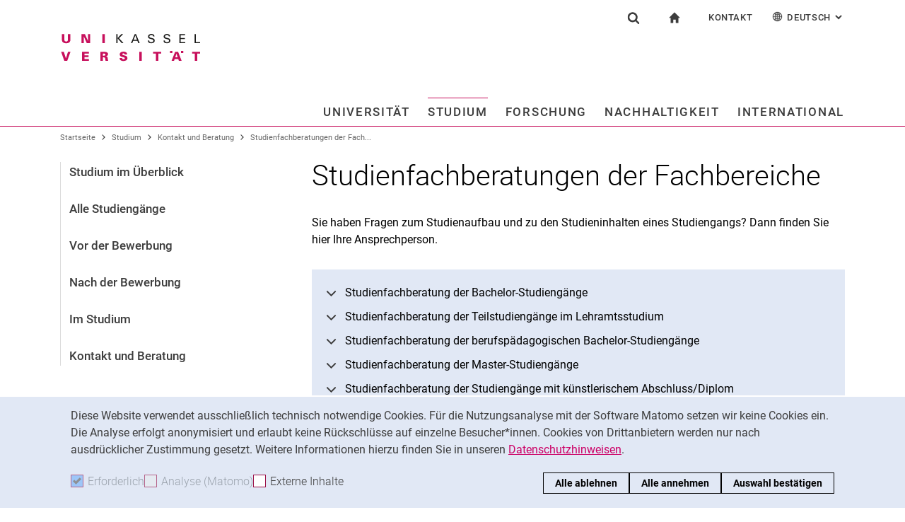

--- FILE ---
content_type: text/html;charset=utf-8
request_url: https://www.uni-kassel.de/uni/studium/kontakt-und-beratung/servicestellen/studienfachberatungen-der-fachbereiche/
body_size: 17126
content:
<!DOCTYPE html>
<html lang="de">
<head>
<meta charset="utf-8">
<title>Studienfachberatungen der Fachbereiche - UNI</title>

<meta name="viewport" content="initial-scale=1.0,width=device-width,shrink-to-fit=no"><meta name="format-detection" content="telephone=no">

<link rel="canonical" href="https://www.uni-kassel.de/uni/studium/kontakt-und-beratung/servicestellen/studienfachberatungen-der-fachbereiche.html"/>

<link rel="alternate" hreflang="de-DE" href="https://www.uni-kassel.de/uni/studium/kontakt-und-beratung/servicestellen/studienfachberatungen-der-fachbereiche.html"/>
<link rel="alternate" hreflang="en-US" href="https://www.uni-kassel.de/uni/en/studium/kontakt-und-beratung/servicestellen/studienfachberatungen-der-fachbereiche.html"/>
<link rel="alternate" hreflang="x-default" href="https://www.uni-kassel.de/uni/studium/kontakt-und-beratung/servicestellen/studienfachberatungen-der-fachbereiche.html"/>

<meta name="generator" content="TYPO3 CMS">
<meta name="twitter:card" content="summary">
<!-- 
	This website is powered by TYPO3 - inspiring people to share!
	TYPO3 is a free open source Content Management Framework initially created by Kasper Skaarhoj and licensed under GNU/GPL.
	TYPO3 is copyright 1998-2026 of Kasper Skaarhoj. Extensions are copyright of their respective owners.
	Information and contribution at https://typo3.org/
-->
<link rel="icon" href="/uni/_assets/97ce2a73d41b33be41f1527dbf1cc639/Images/favicon.ico" type="image/vnd.microsoft.icon">
<link rel="stylesheet" href="/uni/_assets/97ce2a73d41b33be41f1527dbf1cc639/Css/bootstrap.min.css?1760424641" media="all">


</head>
<body id="top" data-asset-path="/uni/_assets/97ce2a73d41b33be41f1527dbf1cc639/">

<nav class="skip-to" aria-label="Schnellzugriff">
    <ul class="skip-to-list">
        <li class="skip-to-item"><a href="#inhalt" class="skip-to-link">Springe direkt zu: Inhalt</a></li>
        <li class="skip-to-item"><a href="#suche" class="skip-to-link">Springe direkt zu: Suche</a></li>
        <li class="skip-to-item"><a href="#hauptnavigation" class="skip-to-link">Springe direkt zu: Hauptnavigation</a></li>
    </ul>
</nav>
<hr class="hidden"/>
<div class="page page--sticky-subnav" id="page">
    
<header class="page-header" id="page-header"><div class="page-header-liner"><div class="container page-header-container"><div class="page-header-meta"><div class="search-form-wrapper" role="search" id="suche"><a class="search-form-control" href="#search-form" id="search-form-control"><svg xmlns="http://www.w3.org/2000/svg" width="26" height="28" aria-hidden="true" viewBox="0 0 26 28" class="search-form-control-icon"><use y="0" x="0" xlink:href="/uni/_assets/97ce2a73d41b33be41f1527dbf1cc639/Images/sprite.svg#icon-search"></use></svg><svg xmlns="http://www.w3.org/2000/svg" width="26" height="28" aria-hidden="true" viewBox="0 0 26 28" class="search-form-control-icon-close"><use y="0" x="0" xlink:href="/uni/_assets/97ce2a73d41b33be41f1527dbf1cc639/Images/sprite.svg#icon-plus"></use></svg><span class="sr-only">Suchformular</span></a><form class="search-form" id="search-form" data-search-form-global><div class="container"><div class="search-form-liner search-form-liner--full"><div class="search-field-wrapper"><label class="search-label" for="search-field">Suchbegriff</label><input type="text" name="search-q" class="search-field" id="search-field" placeholder="Suchbegriff eingeben"/></div><div class="search-engine-wrapper"><label class="search-label" for="search-url">Suchmaschine</label><select name="search-url" class="form-control form-control--search-select" id="search-url"><option value="https://www.google.de/search?hl=de&amp;sitesearch=uni-kassel.de&amp;q=_SWORD_">Google</option><option value="https://duckduckgo.com/?ia=web&amp;q=_SWORD_%20site:uni-kassel.de">DuckDuckGo</option><option value="https://www.bing.com/search?q=_SWORD_%20site:uni-kassel.de">Bing</option><option value="https://www.ecosia.org/search?method=index&amp;q=_SWORD_%20uni-kassel.de">Ecosia</option><option value="https://www.you.com/search?q=_SWORD_%20uni-kassel.de">You</option><option value="https://presearch.com/search?q=_SWORD_%20uni-kassel.de">Presearch</option><option value="https://www.qwant.com?q=_SWORD_%20uni-kassel.de">Qwant</option><option value="https://de.search.yahoo.com/search?vs=uni-kassel.de&amp;p=_SWORD_">Yahoo</option><option value="https://www.startpage.com/sp/search?query=_SWORD_%20uni-kassel.de">Startpage</option></select></div><button type="submit" class="search-submit"><svg xmlns="http://www.w3.org/2000/svg" width="26" height="28" aria-hidden="true" viewBox="0 0 26 28" class="search-submit-icon"><use y="0" x="0" xlink:href="/uni/_assets/97ce2a73d41b33be41f1527dbf1cc639/Images/sprite.svg#icon-search-submit"></use></svg><span class="sr-only">Suchen (öffnet externen Link in einem neuen Fenster)</span></button></div></div></form></div><nav class="navigation-meta" aria-label="spezielle Services"><ul class="navigation-meta-list"><li class="navigation-meta-item navigation-home"><a href="/uni/index.html" class="navigation-home-link"><svg xmlns="http://www.w3.org/2000/svg" width="16" height="16" aria-hidden="true" viewBox="0 0 32 32" class="navigation-home-link-icon"><use y="0" x="0" xlink:href="/uni/_assets/97ce2a73d41b33be41f1527dbf1cc639/Images/sprite.svg#icon-home"></use></svg><span class="sr-only">zur Startseite</span></a></li><li class="navigation-meta-item quick-start"><a href="#quick-start-dropdown" class="navigation-meta-link" id="quick-start-anchor">Kontakt</a><div class="navigation-meta-list quick-start-dropdown" id="quick-start-dropdown" aria-labelledby="quick-start-anchor"><ul class="quick-start-list"><li><a href="/uni/studium/kontakt-und-beratung.html" class="quick-start-link">Kontakt und Beratung rund ums Studium</a></li><li><a href="/uni/kontakt-fuer-presse-und-oeffentlichkeit.html" class="quick-start-link">Kontakt für Presse und Öffentlichkeit</a></li><li><a href="/uni/universitaet/kontakt-und-standorte.html" class="quick-start-link">Allgemeiner Kontakt und Standorte</a></li><li><a href="/uni/universitaet/organisation/einrichtungen-a-z.html" class="quick-start-link">Einrichtungen suchen</a></li><li><a href="https://portal.uni-kassel.de/qisserver/rds?state=user&amp;type=8&amp;topitem=lectures&amp;breadCrumbSource=portal" target="_blank" class="quick-start-link" rel="noreferrer">Personen suchen</a></li></ul></div></li><li class="navigation-meta-item quick-start"><a href="#quick-start-dropdown-lang" class="navigation-meta-link" id="quick-start-anchor-lang"><svg width="15" height="15" aria-hidden="true" focusable="false" class="navigation-meta-icon navigation-meta-icon--left" viewBox="0 0 15 15" fill="none" xmlns="http://www.w3.org/2000/svg"><path d="M14 7.45667C13.9856 5.81002 13.3644 4.16336 12.0933 2.90671C10.8656 1.67888 9.23332 1 7.5 1C5.76668 1 4.13447 1.67888 2.9067 2.90671C1.64997 4.16334 1.01442 5.81002 1 7.45667V7.5V7.54333C1.01441 9.18998 1.63558 10.8366 2.9067 12.0933C4.13442 13.3211 5.76668 14 7.5 14C9.23332 14 10.8655 13.3211 12.0933 12.0933C13.3499 10.8367 13.9855 9.18998 14 7.54333V7.5V7.45667ZM11.8189 11.3278C11.4289 10.9811 11.0101 10.6922 10.5623 10.4467C10.7645 9.66671 10.8945 8.78561 10.9234 7.86112H13.2634C13.1911 9.10333 12.7 10.3312 11.8189 11.3278ZM1.73679 7.86112H4.07675C4.10566 8.79995 4.23564 9.66666 4.43785 10.4467C3.99011 10.6778 3.57114 10.9811 3.18122 11.3278C2.30012 10.3312 1.80904 9.10338 1.73679 7.86112ZM3.18122 3.67226C3.57125 4.01895 3.99008 4.30783 4.43785 4.55336C4.22123 5.3333 4.10566 6.20002 4.07685 7.1389H1.73679C1.80903 5.89669 2.30012 4.66886 3.18122 3.67226ZM7.13897 4.58217C6.51791 4.53885 5.89676 4.40887 5.30451 4.16334C5.73787 2.89221 6.38784 1.99669 7.13897 1.78007V4.58217ZM7.13897 5.30439V7.13885H4.79901C4.82793 6.32999 4.92899 5.54992 5.1024 4.85664C5.75226 5.11669 6.44567 5.26108 7.13897 5.30439ZM7.13897 7.86106V9.69552C6.44567 9.73885 5.75226 9.88333 5.10229 10.1433C4.92899 9.44997 4.82782 8.66992 4.79891 7.86106H7.13897ZM7.13897 10.4177V13.2199C6.38784 13.0033 5.73787 12.0933 5.30451 10.8367C5.89676 10.591 6.51791 10.4611 7.13897 10.4177ZM7.86119 10.4177C8.48224 10.4611 9.1034 10.591 9.69564 10.8366C9.26229 12.1077 8.61232 13.0032 7.86119 13.2198V10.4177ZM7.86119 9.69552V7.86106H10.2011C10.1722 8.66992 10.0712 9.45 9.89776 10.1433C9.24789 9.88322 8.55449 9.73883 7.86119 9.69552ZM7.86119 7.13885V5.30439C8.55449 5.26106 9.24789 5.11658 9.89786 4.85664C10.0712 5.54994 10.1723 6.32999 10.2012 7.13885H7.86119ZM7.86119 4.58217V1.77997C8.61232 1.99659 9.26229 2.90663 9.69564 4.16323C9.1034 4.40888 8.48224 4.53884 7.86119 4.58217ZM9.37787 2.03999C10.0857 2.28553 10.7357 2.66105 11.3134 3.16665C11.01 3.4266 10.6923 3.65773 10.36 3.84554C10.1001 3.12332 9.76789 2.50216 9.37787 2.03999ZM4.65457 3.84554C4.32238 3.65773 3.99008 3.4267 3.70122 3.16665C4.27894 2.66105 4.92904 2.28555 5.63673 2.03999C5.23229 2.50216 4.9001 3.12332 4.65457 3.84554ZM4.65457 11.1544C4.91452 11.8766 5.24681 12.4833 5.62234 12.9599C4.91454 12.7144 4.26455 12.3389 3.68683 11.8333C3.99021 11.5733 4.30785 11.3422 4.65457 11.1544ZM10.3456 11.1544C10.6778 11.3422 11.0101 11.5732 11.299 11.8333C10.7213 12.3389 10.0712 12.7144 9.36347 12.9599C9.76791 12.4978 10.1001 11.8766 10.3456 11.1544ZM10.9234 7.13885C10.8945 6.20002 10.779 5.3333 10.5622 4.55331C11.01 4.32218 11.429 4.01889 11.8189 3.6722C12.7 4.66889 13.1767 5.89658 13.2633 7.13885H10.9234Z" fill="currentColor" stroke="currentColor" stroke-width="0.3"/></svg>Deutsch<span class="sr-only">: Alternative Seitensprachen</span><svg width="10" height="7" aria-hidden="true" focusable="false" viewBox="0 0 10 7" fill="none" xmlns="http://www.w3.org/2000/svg" class="navigation-meta-icon navigation-meta-icon--right"><path d="M9 1L5.13793 5L1 1" stroke="currentColor" stroke-width="2"/></svg></a><div class="navigation-meta-list quick-start-dropdown" id="quick-start-dropdown-lang" aria-label="Alternative Seitensprachen"><ul class="quick-start-list quick-start-list--lang"><li><a href="/uni/en/studium/kontakt-und-beratung/servicestellen/studienfachberatungen-der-fachbereiche.html" class="quick-start-link"><span lang="en">English</span></a></li></ul></div></li></ul></nav></div><div class="page-header-ci" id="logo-wrapper"><a class="page-logo-link" href="/uni/index.html"><img src="https://www.uni-kassel.de/uni/index.php?eID=dumpFile&amp;t=f&amp;f=26819&amp;token=fb62f8d9c0bf6261254757d6ccdaae913b46c83b" alt="zur Startseite" width="199" height="40" class="img-fluid page-logo page-logo-default"/></a></div><div class="row justify-content-end"><div class="col-lg-16 navigation-col"><nav class="navigation" id="hauptnavigation" aria-label="Hauptnavigation"><ul class="navigation-list"><li class="navigation-list-item"><a href="#n33" data-controls="n33" id="n33-control" class="navigation-link">Universität</a><div class="navigation-dropdown" id="n33" role="region"><a href="/uni/universitaet/unser-profil.html" class="navigation-toplevel-link">Universität</a><div class="navigation-sub-nav-wrapper"><div class="navigation-sub-nav"><p class="navigation-sub-nav-header"><a href="/uni/universitaet/unser-profil.html" class="navigation-sub-nav-header-link">Unser Profil</a></p></div><div class="navigation-sub-nav"><p class="navigation-sub-nav-header"><a href="/uni/universitaet/organisation.html" class="navigation-sub-nav-header-link">Organisation</a></p><ul class="navigation-sub-nav-list"><li class="navigation-sub-nav-item"><a href="/uni/universitaet/organisation/praesidium.html" class="navigation-sub-nav-link">Präsidium</a></li><li class="navigation-sub-nav-item"><a href="https://www.uni-kassel.de/hochschulverwaltung/organisation/gremien" target="_blank" class="navigation-sub-nav-link">Gremien</a></li><li class="navigation-sub-nav-item"><a href="/uni/universitaet/organisation/fachbereiche-und-institute.html" class="navigation-sub-nav-link">Fachbereiche und Institute</a></li><li class="navigation-sub-nav-item"><a href="/uni/universitaet/organisation/hochschulverwaltung.html" class="navigation-sub-nav-link">Hochschulverwaltung</a></li><li class="navigation-sub-nav-item"><a href="/uni/universitaet/organisation/zentrale-einrichtungen.html" class="navigation-sub-nav-link">Zentrale Einrichtungen</a></li></ul></div><div class="navigation-sub-nav"><p class="navigation-sub-nav-header"><a href="/uni/universitaet/arbeitgeberin.html" class="navigation-sub-nav-header-link">Arbeitgeberin</a></p></div><div class="navigation-sub-nav"><p class="navigation-sub-nav-header"><a href="/uni/universitaet/stellenangebote.html" class="navigation-sub-nav-header-link">Stellenangebote</a></p></div><div class="navigation-sub-nav"><p class="navigation-sub-nav-header"><a href="/uni/universitaet/alumni-und-freunde.html" class="navigation-sub-nav-header-link">Alum­ni und Freunde</a></p></div><div class="navigation-sub-nav"><p class="navigation-sub-nav-header"><a href="/uni/universitaet/kontakt-und-standorte.html" class="navigation-sub-nav-header-link">Kontakt und Standorte</a></p></div></div></div></li><li class="navigation-list-item"><a href="#n34" data-controls="n34" id="n34-control" class="navigation-link navigation-link--current">Studium</a><div class="navigation-dropdown" id="n34" role="region"><a href="/uni/studium/studium-im-ueberblick.html" class="navigation-toplevel-link">Studium</a><div class="navigation-sub-nav-wrapper"><div class="navigation-sub-nav"><p class="navigation-sub-nav-header"><a href="/uni/studium/studium-im-ueberblick.html" class="navigation-sub-nav-header-link">Studium im Überblick</a></p></div><div class="navigation-sub-nav"><p class="navigation-sub-nav-header"><a href="/uni/studium/alle-studiengaenge.html" class="navigation-sub-nav-header-link">Alle Studiengänge</a></p><ul class="navigation-sub-nav-list"><li class="navigation-sub-nav-item"><a href="/uni/studium/alle-studiengaenge/bachelor-studiengaenge.html" class="navigation-sub-nav-link">Bachelor-Studiengänge</a></li><li class="navigation-sub-nav-item"><a href="/uni/studium/alle-studiengaenge/lehramtsstudium.html" class="navigation-sub-nav-link">Lehramtsstudium</a></li><li class="navigation-sub-nav-item"><a href="/uni/studium/alle-studiengaenge/studiengaenge-der-kunsthochschule.html" class="navigation-sub-nav-link">Studiengänge der Kunsthochschule</a></li><li class="navigation-sub-nav-item"><a href="/uni/studium/alle-studiengaenge/master-studiengaenge.html" class="navigation-sub-nav-link">Master-Studiengänge</a></li><li class="navigation-sub-nav-item"><a href="/uni/studium/alle-studiengaenge/neue-studienangebote.html" class="navigation-sub-nav-link">Neue Studienangebote</a></li></ul></div><div class="navigation-sub-nav"><p class="navigation-sub-nav-header"><a href="/uni/studium/vor-der-bewerbung.html" class="navigation-sub-nav-header-link">Vor der Bewerbung</a></p></div><div class="navigation-sub-nav"><p class="navigation-sub-nav-header"><a href="/uni/studium/nach-der-bewerbung.html" class="navigation-sub-nav-header-link">Nach der Bewerbung</a></p></div><div class="navigation-sub-nav"><p class="navigation-sub-nav-header"><a href="/uni/studium/im-studium.html" class="navigation-sub-nav-header-link">Im Studium</a></p></div><div class="navigation-sub-nav"><p class="navigation-sub-nav-header"><a href="/uni/studium/kontakt-und-beratung.html" class="navigation-sub-nav-header-link">Kontakt und Beratung</a></p></div></div></div></li><li class="navigation-list-item"><a href="#n35" data-controls="n35" id="n35-control" class="navigation-link">Forschung</a><div class="navigation-dropdown" id="n35" role="region"><a href="/uni/forschung/forschung-im-ueberblick.html" class="navigation-toplevel-link">Forschung</a><div class="navigation-sub-nav-wrapper"><div class="navigation-sub-nav"><p class="navigation-sub-nav-header"><a href="/uni/forschung/forschung-im-ueberblick.html" class="navigation-sub-nav-header-link">Forschung im Überblick</a></p></div><div class="navigation-sub-nav"><p class="navigation-sub-nav-header"><a href="/uni/forschung/forschungsschwerpunkte.html" class="navigation-sub-nav-header-link">Forschungsschwerpunkte</a></p></div><div class="navigation-sub-nav"><p class="navigation-sub-nav-header"><a href="/uni/forschung/forschungs-und-graduiertenfoerderung.html" class="navigation-sub-nav-header-link">Forschungs- und Graduiertenförderung</a></p></div><div class="navigation-sub-nav"><p class="navigation-sub-nav-header"><a href="/uni/forschung/wissens-und-technologietransfer.html" class="navigation-sub-nav-header-link">Wissens- und Technologietransfer</a></p></div></div></div></li><li class="navigation-list-item"><a href="#n26055" data-controls="n26055" id="n26055-control" class="navigation-link">Nachhaltigkeit</a><div class="navigation-dropdown" id="n26055" role="region"><a href="/uni/nachhaltigkeit/hochschule-fuer-nachhaltigkeit-nachhaltige-hochschule.html" class="navigation-toplevel-link">Nachhaltigkeit</a><div class="navigation-sub-nav-wrapper"><div class="navigation-sub-nav"><p class="navigation-sub-nav-header"><a href="/uni/nachhaltigkeit/hochschule-fuer-nachhaltigkeit-nachhaltige-hochschule.html" class="navigation-sub-nav-header-link">Hochschule für Nachhaltigkeit, nachhaltige Hochschule</a></p></div><div class="navigation-sub-nav"><p class="navigation-sub-nav-header"><a href="/uni/nachhaltigkeit/nachhaltigkeitsforschung.html" class="navigation-sub-nav-header-link">Nachhaltigkeitsforschung</a></p><ul class="navigation-sub-nav-list"><li class="navigation-sub-nav-item"><a href="/uni/nachhaltigkeit/nachhaltigkeitsforschung/kassel-institute-for-sustainability.html" class="navigation-sub-nav-link">Kassel Institute for Sustainability</a></li></ul></div><div class="navigation-sub-nav"><p class="navigation-sub-nav-header"><a href="/uni/studium/alle-studiengaenge/neue-studienangebote.html" class="navigation-sub-nav-header-link">Nachhaltigkeit studieren</a></p></div><div class="navigation-sub-nav"><p class="navigation-sub-nav-header"><a href="/uni/nachhaltigkeit/nachhaltigkeit-und-wissenstransfer.html" class="navigation-sub-nav-header-link">Nachhaltigkeit und Wissenstransfer</a></p></div><div class="navigation-sub-nav"><p class="navigation-sub-nav-header"><a href="/uni/nachhaltigkeit/nachhaltiger-betrieb-und-campus.html" class="navigation-sub-nav-header-link">Nachhaltiger Betrieb und Campus</a></p><ul class="navigation-sub-nav-list"><li class="navigation-sub-nav-item"><a href="/uni/nachhaltigkeit/nachhaltiger-betrieb-und-campus/green-office.html" class="navigation-sub-nav-link">Green Office</a></li></ul></div></div></div></li><li class="navigation-list-item navigation-list-item-last"><a href="#n1362" data-controls="n1362" id="n1362-control" class="navigation-link navigation-link-last">International</a><div class="navigation-dropdown" id="n1362" role="region"><a href="/uni/international/internationaler-austausch-im-ueberblick.html" class="navigation-toplevel-link">International</a><div class="navigation-sub-nav-wrapper"><div class="navigation-sub-nav"><p class="navigation-sub-nav-header"><a href="/uni/international/internationaler-austausch-im-ueberblick.html" class="navigation-sub-nav-header-link">Internationaler Austausch im Überblick</a></p></div><div class="navigation-sub-nav"><p class="navigation-sub-nav-header"><a href="/uni/international/nach-kassel-kommen.html" class="navigation-sub-nav-header-link">Nach Kassel kommen</a></p></div><div class="navigation-sub-nav"><p class="navigation-sub-nav-header"><a href="/uni/international/ins-ausland-gehen.html" class="navigation-sub-nav-header-link">Ins Ausland gehen</a></p></div><div class="navigation-sub-nav"><p class="navigation-sub-nav-header"><a href="/uni/international/kontakt-und-service.html" class="navigation-sub-nav-header-link">Kontakt und Service</a></p></div></div></div></li><li class="navigation-list-item-disabled"><a href="/uni/aktuelles-aus-der-universitaet/alle-meldungen.html" class="navigation-toplevel-link">Aktuelles aus der Universität</a><div class="navigation-sub-nav"><p class="navigation-sub-nav-header"><a href="/uni/aktuelles-aus-der-universitaet/pressemitteilungen.html" class="navigation-sub-nav-header-link">Pressemitteilungen</a></p></div><div class="navigation-sub-nav"><p class="navigation-sub-nav-header"><a href="/uni/aktuelles-aus-der-universitaet/alle-meldungen.html" class="navigation-sub-nav-header-link">Alle Meldungen</a></p><ul class="navigation-sub-nav-list"><li class="navigation-sub-nav-item"><a href="/uni/aktuelles-aus-der-universitaet/alle-meldungen/berichte-aus-den-bereichen.html" class="navigation-sub-nav-link">Berichte aus den Bereichen</a></li><li class="navigation-sub-nav-item"><a href="/uni/aktuelles-aus-der-universitaet/alle-meldungen/wissenschaftliche-standpunkte.html" class="navigation-sub-nav-link">Wissenschaftliche Standpunkte</a></li><li class="navigation-sub-nav-item"><a href="/uni/aktuelles-aus-der-universitaet/alle-meldungen/stellungnahmen-der-hochschule.html" class="navigation-sub-nav-link">Stellungnahmen der Hochschule</a></li></ul></div><div class="navigation-sub-nav"><p class="navigation-sub-nav-header"><a href="/uni/aktuelles-aus-der-universitaet/oeffentliche-veranstaltungen.html" class="navigation-sub-nav-header-link">Öffentliche Veranstaltungen</a></p><ul class="navigation-sub-nav-list"><li class="navigation-sub-nav-item"><a href="/uni/aktuelles-aus-der-universitaet/oeffentliche-veranstaltungen/ringvorlesungen.html" class="navigation-sub-nav-link">Ringvorlesungen</a></li><li class="navigation-sub-nav-item"><a href="/uni/aktuelles-aus-der-universitaet/oeffentliche-veranstaltungen/ausstellungen-und-rundgaenge.html" class="navigation-sub-nav-link">Ausstellungen und Rundgänge</a></li></ul></div><div class="navigation-sub-nav"><p class="navigation-sub-nav-header"><a href="/uni/aktuelles-aus-der-universitaet/konferenzen-und-tagungen.html" class="navigation-sub-nav-header-link">Konferenzen und Tagungen</a></p></div><div class="navigation-sub-nav"><p class="navigation-sub-nav-header"><a href="/uni/aktuelles-aus-der-universitaet/portraets-und-geschichten.html" class="navigation-sub-nav-header-link">Porträts und Geschichten</a></p></div><div class="navigation-sub-nav"><p class="navigation-sub-nav-header"><a href="/uni/aktuelles-aus-der-universitaet/social-media.html" class="navigation-sub-nav-header-link">Social Media</a></p></div><div class="navigation-sub-nav"><p class="navigation-sub-nav-header"><a href="/uni/aktuelles-aus-der-universitaet/podcasts.html" class="navigation-sub-nav-header-link">Podcasts</a></p></div><div class="navigation-sub-nav"><p class="navigation-sub-nav-header"><a href="/uni/aktuelles-aus-der-universitaet/shopuni-kassel.html" class="navigation-sub-nav-header-link">shop@uni-kassel</a></p><ul class="navigation-sub-nav-list"><li class="navigation-sub-nav-item"><a href="/uni/aktuelles-aus-der-universitaet/shopuni-kassel/kalenderblatt-2026.html" class="navigation-sub-nav-link">Kalenderblatt 2026</a></li><li class="navigation-sub-nav-item"><a href="/uni/aktuelles-aus-der-universitaet/shopuni-kassel/rollups.html" class="navigation-sub-nav-link">Rollups</a></li><li class="navigation-sub-nav-item"><a href="/uni/aktuelles-aus-der-universitaet/shopuni-kassel/bestellformular.html" class="navigation-sub-nav-link">Bestellformular</a></li></ul></div></li></ul></nav></div></div></div></div></header>




    
    <div class="container container--breadcrumb">
        <nav class="breadcrumb-wrapper" id="breadcrumb" aria-label="Seitenpfad"><ul class="breadcrumb breadcrumb--main"><li class="breadcrumb-item breadcrumb-item--dynamic"><a href="/uni/index.html" class="breadcrumb-link">Startseite</a><span class="breadcrumb-divider" aria-hidden="true"></span></li><li class="breadcrumb-item breadcrumb-item--dynamic"><a href="/uni/studium/studium-im-ueberblick.html" class="breadcrumb-link">Studium</a><span class="breadcrumb-divider" aria-hidden="true"></span></li><li class="breadcrumb-item breadcrumb-item--dynamic"><a href="/uni/studium/kontakt-und-beratung.html" class="breadcrumb-link">Kontakt und Beratung</a><span class="breadcrumb-divider" aria-hidden="true"></span></li><li class="breadcrumb-item breadcrumb-item--dynamic active"><a href="/uni/studium/kontakt-und-beratung/servicestellen/studienfachberatungen-der-fachbereiche.html" class="breadcrumb-link" aria-current="page">Studienfachberatungen der Fach...</a></li></ul></nav>
    </div>


    <div class="container page-content">
        <div class="row">
            <div class="col-lg-5 subnavigation-wrapper">
                
                <nav class="subnavigation" id="subnavigation" aria-label="Unternavigation"><ul class="subnavigation-list"><li class="subnavigation-item"><a href="/uni/studium/studium-im-ueberblick.html" class="subnavigation-link">Studium im Überblick</a></li><li class="subnavigation-item"><a href="/uni/studium/alle-studiengaenge.html" class="subnavigation-link">Alle Studiengänge</a></li><li class="subnavigation-item"><a href="/uni/studium/vor-der-bewerbung.html" class="subnavigation-link">Vor der Bewerbung</a></li><li class="subnavigation-item"><a href="/uni/studium/nach-der-bewerbung.html" class="subnavigation-link">Nach der Bewerbung</a></li><li class="subnavigation-item"><a href="/uni/studium/im-studium.html" class="subnavigation-link">Im Studium</a></li><li class="subnavigation-item"><a href="/uni/studium/kontakt-und-beratung.html" class="subnavigation-link">Kontakt und Beratung</a></li></ul></nav>
                
            </div>
            <hr class="hidden"/>
            <main class="col-lg-11" id="inhalt">
                <!-- Campus-Lingo Style begin -->
                <style>
                    h1 + .campus-lingo-translation-hint {margin-top: -2.2rem; margin-bottom: 2rem;}
                </style>
                <!-- Campus-Lingo Style end   -->
                
                        
<h1><span class="hyphenated">Studienfachberatungen der Fachbereiche</span></h1>

                    
                <!-- Placeholder for hint for automatic translation -->
                <!-- CAMPUS_LINGO_AUTOTRANSLATION_INFORMATION -->
                <!--TYPO3SEARCH_begin-->
                
    
<section 
id="c4098" class="component "><div class="content-text"><p>Sie haben Fragen zum Studienaufbau und zu den Studieninhalten eines Studiengangs? Dann finden Sie hier Ihre Ansprechperson.&nbsp;</p></div></section>



<section 
id="c44705" class="component  linklist-wrapper linklist-jumpblock linklist-jumpblock--lightblue"><div class="jumpblock-wrapper"><ul class="linklist"><li><a href="/uni/studium/kontakt-und-beratung/servicestellen/studienfachberatungen-der-fachbereiche.html#c44693" class="link-local" title="Studienfachberatung der Ba­che­lor­-Stu­di­en­gän­ge ">
                                                Studienfachberatung der Ba­che­lor­-Stu­di­en­gän­ge 
                                            </a></li><li><a href="/uni/studium/kontakt-und-beratung/servicestellen/studienfachberatungen-der-fachbereiche.html#c44694" class="link-local" title="Studienfachberatung der Teilstudiengänge im Lehramtsstudium">
                                                Studienfachberatung der Teilstudiengänge im Lehramtsstudium
                                            </a></li><li><a href="/uni/studium/kontakt-und-beratung/servicestellen/studienfachberatungen-der-fachbereiche.html#c44695" class="link-local" title="Studienfachberatung der berufspädagogischen Bachelor-Studiengänge">
                                                Studienfachberatung der berufspädagogischen Bachelor-Studiengänge
                                            </a></li><li><a href="/uni/studium/kontakt-und-beratung/servicestellen/studienfachberatungen-der-fachbereiche.html#c44696" class="link-local" title="Studienfachberatung der Master-Studiengänge">
                                                Studienfachberatung der Master-Studiengänge
                                            </a></li><li><a href="/uni/studium/kontakt-und-beratung/servicestellen/studienfachberatungen-der-fachbereiche.html#c145684" class="link-local" title="Studienfachberatung der Studiengänge mit künstlerischem Abschluss/Diplom">
                                                Studienfachberatung der Studiengänge mit künstlerischem Abschluss/Diplom
                                            </a></li></ul></div></section>



<section 
id="c44693" class="component  linklist-wrapper"><h2 class="h2 linklist-header"><span class="hyphenated">Studienfachberatung der Ba­che­lor­-Stu­di­en­gän­ge </span></h2><ul class="linklist"><li><a href="/uni/studium/architektur-bachelor/ansprechpersonen-und-studien-und-pruefungssekretariat.html" class="link-internal">
                                Ar­chi­tek­tur
                            </a></li><li><a href="/uni/studium/bauingenieurwesen-bachelor/ansprechpersonen-und-pruefungsausschuss.html" class="link-internal">
                                Bau­in­ge­nieur­we­sen
                            </a></li><li><a href="/uni/studium/biologie-bachelor/ansprechpersonen-und-pruefungsbuero.html" class="link-internal">
                                Bio­lo­gie
                            </a></li><li><a href="/uni/studium/chemie-fuer-nachhaltigkeit-bachelor/ansprechpersonen-und-pruefungsbuero.html" class="link-internal">
                                Chemie für Nachhaltigkeit
                            </a></li><li><a href="/uni/studium/chemie-und-mathematik-fuer-nachhaltigkeit-bachelor/ansprechpersonen-und-pruefungsbuero.html" class="link-internal">
                                Chemie und Mathematik für Nachhaltigkeit
                            </a></li><li><a href="/uni/studium/elektrotechnik-bachelor/ansprechpersonen-und-pruefungsausschuesse.html" class="link-internal">
                                Elek­tro­tech­nik
                            </a></li><li><a href="/uni/studium/english-and-american-culture-and-business-studies-anglistik-amerikanistik-und-wirtschaftswissenschaften-bachelor/ansprechpersonen-und-pruefungssekretariat.html" class="link-internal">
                                English and Ame­ri­can Cul­tu­re and Busi­ness Stu­dies/ An­glis­tik, Ame­ri­ka­nis­tik und Wirt­schafts­wis­sen­schaf­ten
                            </a></li><li><a href="/uni/studium/english-and-american-studies-anglistik-und-amerikanistik-bachelor/ansprechpersonen-und-pruefungssekretariat.html" class="link-internal">
                                English and Ame­ri­can Stu­dies/ An­glis­tik, Ame­ri­ka­nis­tik
                            </a></li><li><a href="/uni/studium/evangelische-theologie-nebenfach/ansprechpersonen-und-pruefungsbuero.html#c50707" class="link-internal">
                                Evangelische Theologie - Nebenfach
                            </a></li><li><a href="/uni/studium/franzoesisch-nebenfach/ansprechpersonen-und-pruefungsbuero.html" class="link-internal">
                                Französisch
                            </a></li><li><a href="/uni/studium/germanistik-bachelor/ansprechpersonen-und-pruefungssekretariat.html" class="link-internal">
                                Ger­ma­nis­tik
                            </a></li><li><a href="/uni/studium/geschichte-bachelor/ansprechpersonen-pruefungsamt-ausschuesse.html" class="link-internal">
                                Ge­schich­te
                            </a></li><li><a href="/uni/studium/informatik-bachelor/ansprechpersonen-und-pruefungsausschuesse.html" class="link-internal">
                                In­for­ma­tik
                            </a></li><li><a href="/uni/studium/internationale-sprach-und-kulturvermittlung-bachelor/ansprechpersonen-und-pruefungssekretariat.html" class="link-internal">
                                Internationale Sprach- und Kulturvermittlung
                            </a></li><li><a href="/uni/studium/katholische-theologie-nebenfach/ansprechpersonen-und-pruefungsamt.html" class="link-internal">
                                Katholische Theologie - Nebenfach
                            </a></li><li><a href="/uni/studium/kultur-und-wirtschaft-franzoesistik-bachelor/ansprechpersonen-und-pruefungssekretariat.html" class="link-internal">
                                Kultur und Wirtschaft / Französistik
                            </a></li><li><a href="/uni/studium/kultur-und-wirtschaft-hispanistik-bachelor/ansprechpersonen-und-pruefungssekretariat.html" class="link-internal">
                                Kul­tur und Wirtschaft / Hispanistik
                            </a></li><li><a href="/uni/studium/kunstwissenschaft-bachelor/ansprechpersonen-und-pruefungsamt.html" class="link-internal">
                                Kunst­wis­sen­schaft
                            </a></li><li><a href="/uni/studium/landschaftsarchitektur-und-landschaftsplanung-bachelor/ansprechpersonen-studien-und-pruefungssekretariat.html" class="link-internal">
                                Land­schafts­ar­chi­tek­tur und Land­schafts­pla­nung
                            </a></li><li><a href="/uni/studium/maschinenbau-bachelor/ansprechpersonen-und-pruefungsamt.html" class="link-internal">
                                Ma­schi­nen­bau
                            </a></li><li><a href="/uni/studium/mathematik-bachelor/ansprechpersonen-und-pruefungsbuero.html" class="link-internal">
                                Ma­the­ma­tik
                            </a></li><li><a href="/uni/studium/mechatronik-bachelor/ansprechpersonen-und-pruefungsamt.html" class="link-internal">
                                Me­cha­tro­nik
                            </a></li><li><a href="/uni/studium/nachhaltige-elektrotechnische-systeme-bachelor/ansprechpersonen-und-pruefungsbuero.html" class="link-internal">
                                Nachhaltige elektrotechnische Systeme
                            </a></li><li><a href="/uni/studium/nachhaltige-materialien-und-verfahrenstechnische-prozesse-bachelor/ansprechpersonen-und-pruefungsbuero.html" class="link-internal">
                                Nachhaltige Materialien und verfahrenstechnische Prozesse
                            </a></li><li><a href="/uni/studium/nachhaltigkeitskommunikation-bachelor/ansprechpartner-und-pruefungsbuero.html" class="link-internal">
                                Nachhaltigkeitskommunikation
                            </a></li><li><a href="/uni/studium/nachhaltigkeitsstudien-nebenfach/ansprechpersonen-und-pruefungsbuero.html" class="link-internal">
                                Nachhaltigkeitsstudien
                            </a></li><li><a href="/uni/studium/nachhaltigkeitswissenschaften-bachelor/ansprechpersonen-und-pruefungsbuero.html" class="link-internal">
                                Nachhaltigkeitswissenschaften
                            </a></li><li><a href="/uni/studium/nanostrukturwissenschaften-bachelor/ansprechpersonen-und-pruefungsbuero.html" class="link-internal">
                                Na­no­struk­tur­wis­sen­schaf­ten
                            </a></li><li><a href="/uni/studium/oekologische-landwirtschaft-bachelor/ansprechpersonen-und-pruefungsamt.html" class="link-internal">
                                Öko­lo­gi­sche Land­wirt­schaft
                            </a></li><li><a href="/uni/studium/philosophie-bachelor/ansprechpersonen-und-pruefungssekretariat.html" class="link-internal">
                                Phi­lo­so­phie
                            </a></li><li><a href="/uni/studium/philosophie-nachhaltigkeit-kritik-bachelor/ansprechpersonen-und-pruefungsbuero.html" class="link-internal">
                                Philosophie - Nachhaltigkeit - Kritik
                            </a></li><li><a href="/uni/studium/physik-bachelor/ansprechpersonen-und-pruefungsbuero.html" class="link-internal">
                                Phy­sik
                            </a></li><li><a href="/uni/studium/plusmint-bachelor/ansprechpersonen-und-pruefungsamt.html" class="link-internal">
                                plus­­MINT - Ori­en­tie­rungs­stu­di­um
                            </a></li><li><a href="/uni/studium/politikwissenschaft-bachelor/ansprechpersonen-pruefungsamt-ausschuesse.html" class="link-internal">
                                Po­li­tik­wis­sen­schaft
                            </a></li><li><a href="/uni/studium/psychologie-bachelor/ansprechpersonen-und-pruefungsbuero.html" class="link-internal">
                                Psy­cho­lo­gie
                            </a></li><li><a href="/uni/studium/soziale-arbeit-bachelor/ansprechpersonen-und-pruefungsbuero.html" class="link-internal">
                                So­zia­le Ar­beit
                            </a></li><li><a href="/uni/studium/soziologie-bachelor/ansprechpersonen-pruefungsamt-ausschuesse.html" class="link-internal">
                                So­zio­lo­gie
                            </a></li><li><a href="/uni/studium/spanisch-nebenfach/ansprechpersonen-und-pruefungsamt.html" class="link-internal">
                                Spanisch - Nebenfach
                            </a></li><li><a href="/uni/studium/statistik-nebenfach/ansprechpersonen-und-pruefungsamt.html" class="link-internal">
                                Statistik
                            </a></li><li><a href="/uni/studium/stadt-und-regionalplanung-bachelor/ansprechpersonen-und-studien-und-pruefungssekretariat.html" class="link-internal">
                                Stadt- und Re­gio­nal­pla­nung
                            </a></li><li><a href="/uni/studium/technomathematik-bachelor/ansprechpersonen-und-pruefungsbuero.html" class="link-internal">
                                Technomathematik
                            </a></li><li><a href="/uni/studium/umweltingenieurwesen-bachelor/ansprechpersonen-und-pruefungsausschuss.html" class="link-internal">
                                Um­welt­in­ge­nieur­we­sen
                            </a></li><li><a href="/uni/studium/wirtschaftsinformatik-bachelor/ansprechpersonen-und-pruefungsaemter.html" class="link-internal">
                                Wirtschaftsinformatik
                            </a></li><li><a href="/uni/studium/wirtschaftsingenieurwesen-bachelor/ansprechpersonen-und-pruefungsaemter.html" class="link-internal">
                                Wirt­schafts­in­ge­nieur­we­sen
                            </a></li><li><a href="/uni/studium/wirtschaftsrecht-bachelor/ansprechpersonen-und-pruefungsaemter.html" class="link-internal">
                                Wirt­schafts­recht
                            </a></li><li><a href="/uni/studium/wirtschaftsrecht-mit-integrierten-nachhaltigkeitsstudien-bachelor/ansprechpersonen-und-pruefungsaemter.html" class="link-internal">
                                Wirtschaftsrecht mit integrierten Nachhaltigkeitsstudien
                            </a></li><li><a href="/uni/studium/wirtschaftswissenschaften-bachelor/ansprechpersonen-und-pruefungsaemter.html" class="link-internal">
                                Wirt­schafts­wis­sen­schaf­ten
                            </a></li></ul></section>



<section 
id="c44694" class="component  linklist-wrapper"><h2 class="h2 linklist-header"><span class="hyphenated">Studienfachberatung der Teilstudiengänge im Lehramtsstudium</span></h2><ul class="linklist"><li><a href="/uni/studium/arbeitslehre-lehramtsfach/ansprechpersonen-und-pruefungsaemter.html#c42777" class="link-internal">
                                Arbeitslehre (L2)
                            </a></li><li><a href="/uni/studium/bildungs-und-gesellschaftswissenschaftliches-kernstudium-lehramt/ansprechpersonen-und-beratung.html" class="link-internal">
                                Bildung- und gesellschaftswissenschaftliches Kernstudium (L1, L2, L3, L4, L5)
                            </a></li><li><a href="/uni/studium/biologie-lehramtsfach/ansprechpersonen-und-pruefungsbuero.html" class="link-internal">
                                Biologie (L2, L3, L5)
                            </a></li><li><a href="/uni/studium/chemie-lehramtsfach/ansprechpersonen-und-puefungsbuero.html" class="link-internal">
                                Chemie (L2, L3, L4)
                            </a></li><li><a href="/uni/studium/deutsch-lehramtsfach/ansprechpersonen-und-pruefungsbuero.html#c50073" class="link-internal">
                                Deutsch (L1 - Pflichtfach, L2, L3, L4, L5)
                            </a></li><li><a href="/uni/studium/englisch-lehramtsfach/ansprechpersonen-und-pruefungsbuero.html#c49848" class="link-internal">
                                Englisch (L1, L2, L3, L4, L5)
                            </a></li><li><a href="/uni/studium/evangelische-religion-lehramtsfach/ansprechpersonen-und-pruefungsbuero.html#c50084" class="link-internal">
                                Evangelische Religion (L1, L2, L3, L4, L5)
                            </a></li><li><a href="/uni/studium/foerder-und-inklusionspaedagogik-lehramtsfach/ansprechpersonen-und-pruefungsbuero.html" class="link-internal">
                                Förder- und Inklusionspädagogik (L5)
                            </a></li><li><a href="/uni/studium/franzoesisch-lehramtsfach/ansprechpersonen-und-pruefungsbuero.html#c50074" class="link-internal">
                                Französisch (L1, L2, L3, L4)
                            </a></li><li><a href="/uni/studium/geschichte-lehramtsfach/ansprechpersonen-und-pruefungsbuero.html#c50086" class="link-internal">
                                Geschichte (L2, L3)
                            </a></li><li><a href="/uni/studium/katholische-religion-lehramtsfach/ansprechpersonen-und-pruefungsbuero.html#c50085" class="link-internal">
                                Katholische Religion (L1, L2, L3, L4, L5)
                            </a></li><li><a href="/uni/studium/kunst-lehramtsfach/ansprechpersonen-und-pruefungsbuero.html#c50087" class="link-internal">
                                Kunst (L1, L2, L3, L5)
                            </a></li><li><a href="/uni/studium/mathematik-lehramtsfach/ansprechpersonen-und-pruefungsbuero.html#c50072" class="link-internal">
                                Mathematik (L1 - Pflichtfach, L2, L3, L4, L5)
                            </a></li><li><a href="/uni/studium/musik-lehramtsfach/beratung-und-kontakt.html" class="link-internal">
                                Musik (L1, L2, L3, L5)
                            </a></li><li><a href="/uni/studium/philosophie-lehramtsfach/ansprechpersonen-und-pruefungsbuero.html" class="link-internal">
                                Philosophie (L3)
                            </a></li><li><a href="/uni/studium/physik-lehramtsfach/ansprechpersonen-und-pruefungsbuero.html#c50069" class="link-internal">
                                Physik (L2, L3, L4)
                            </a></li><li><a href="/uni/studium/politik-und-wirtschaft-lehramtsfach/ansprechpersonen-und-pruefungsaemter.html#c45291" class="link-internal">
                                Politik und Wirtschaft (L2, L3, L4, L5)
                            </a></li><li><a href="/uni/studium/sachunterricht-lehramtsfach/ansprechpersonen-und-pruefungsbuero.html" class="link-internal">
                                Sachunterricht (L1)
                            </a></li><li><a href="/uni/studium/spanisch-lehramtsfach/ansprechpersonen-und-pruefungsbuero.html#c50075" class="link-internal">
                                Spanisch (L2, L3, L4)
                            </a></li><li><a href="/uni/studium/sport-lehramtsfach/ansprechpersonen-und-pruefungsbuero.html" class="link-internal">
                                Sport (L1, L2, L3, L4, L5)
                            </a></li><li><a href="/uni/studium/wirtschafts-arbeits-und-sozialrecht-lehramtsfach/ansprechpersonen-und-pruefungsaemter.html#c50091" class="link-internal">
                                Wirtschafts-, Arbeits- und Sozialrecht (BA Wirtschaftspädagogik)
                            </a></li></ul></section>



<section 
id="c44695" class="component  linklist-wrapper"><h2 class="h2 linklist-header"><span class="hyphenated">Studienfachberatung der berufspädagogischen Bachelor-Studiengänge</span></h2><ul class="linklist"><li><a href="/uni/studium/berufspaedagogik-fachrichtung-metalltechnik-und-elektrotechnik-bachelor/ansprechpersonen-und-pruefungsaemter.html" class="link-internal">
                                Berufspädagogik - Fachrichtung Elektrotechnik/Metalltechnik
                            </a></li><li><a href="/uni/studium/berufspaedagogik-gesundheit-bachelor/ansprechpersonen-und-pruefungsaemter.html" class="link-internal">
                                Berufspädagogik - Fach Gesundheit
                            </a></li><li><a href="/uni/studium/wirtschaftspaedagogik-bachelor/ansprechpersonen-und-pruefungsaemter.html" class="link-internal">
                                Wirtschaftspädagogik
                            </a></li></ul></section>



<section 
id="c44696" class="component  linklist-wrapper"><h2 class="h2 linklist-header"><span class="hyphenated">Studienfachberatung der Master-Studiengänge</span></h2><ul class="linklist"><li><a href="/uni/studium/agriculture-ecology-and-societies-master/ansprechpartner-und-pruefungsbuero.html" class="link-internal">
                                Agriculture, Ecology and Societies
                            </a></li><li><a href="/uni/studium/architektur-master/ansprechpersonen-und-studien-und-pruefungssekretariat.html" class="link-internal">
                                Architektur
                            </a></li><li><a href="/uni/studium/bauingenieurwesen-master/ansprechpersonen-und-pruefungsausschuss.html" class="link-internal">
                                Bauingenieurwesen
                            </a></li><li><a href="/uni/studium/berufspaedagogik-fachrichtung-metalltechnik-und-elektrotechnik-master/ansprechpersonen-und-pruefungsaemter.html" class="link-internal">
                                Berufspädagogik Metalltechnik/Elektrotechnik
                            </a></li><li><a href="" class="link-internal">
                                Bildungsmanagement
                            </a></li><li><a href="/uni/studium/biologie-master/ansprechpersonen-und-pruefungsbuero.html" class="link-internal">
                                Biologie
                            </a></li><li><a href="/uni/studium/business-studies-master/ansprechpersonen-und-pruefungsaemter.html" class="link-internal">
                                Business Studies
                            </a></li><li><a href="" class="link-internal">
                                Coa­ching, Or­ga­ni­sa­ti­onsbe­ra­tung, Supervision
                            </a></li><li><a href="/uni/studium/deutsch-als-fremd-und-zweitsprache-master/ansprechpersonen-und-pruefungssekretariat.html" class="link-internal">
                                Deutsch als Fremd- und Zweit­spra­che
                            </a></li><li><a href="/uni/studium/diversitaet-forschung-soziale-arbeit-master/ansprechpersonen-und-pruefungsbuero.html" class="link-internal">
                                Diversität - Forschung - Soziale Arbeit
                            </a></li><li><a href="/uni/studium/digitale-innovation-und-transformation-master/ansprechpersonen-und-pruefungsaemter.html" class="link-internal">
                                Digitale Innovation und Transformation
                            </a></li><li><a href="/uni/studium/economic-behavior-and-governance-master/contact-and-examination-office.html" class="link-internal">
                                Eco­no­mic Be­ha­viour and Go­ver­nan­ce
                            </a></li><li><a href="/uni/studium/electrical-communication-engineering-master/contact-and-examination-office.html" class="link-internal">
                                Electri­cal Com­mu­ni­ca­ti­on En­gienee­ring
                            </a></li><li><a href="/uni/studium/elektrotechnik-master/ansprechpersonen-und-pruefungsausschuesse.html" class="link-internal">
                                Elek­tro­tech­nik
                            </a></li><li><a href="/uni/studium/empirische-bildungsforschung-master/ansprechpersonen-und-pruefungsbuero.html" class="link-internal">
                                Em­pi­ri­sche Bil­dungs­for­schung
                            </a></li><li><a href="/uni/studium/english-and-american-culture-and-business-studies-anglistik-amerikanistik-und-wirtschaft-master/ansprechpersonen-und-pruefungssekretariat.html" class="link-internal">
                                English and Ame­ri­can Cul­tu­re and Busi­ness Stu­dies/An­glis­tik, Ame­ri­ka­nis­tik und Wirt­schaft
                            </a></li><li><a href="/uni/studium/english-and-american-studies-anglistik-und-amerikanistik-master/ansprechpersonen-und-pruefungssekretariat.html" class="link-internal">
                                English and Ame­ri­can Stu­dies/ An­glis­tik und Ame­ri­ka­nis­tik
                            </a></li><li><a href="/uni/studium/european-master-in-business-studies-master/contact-and-examination-office.html" class="link-internal">
                                Eu­ropean Master in Busi­ness Stu­dies
                            </a></li><li><a href="/uni/studium/functional-safety-engineering-master/contact-and-examination-office.html" class="link-internal">
                                Func­tio­nal Safe­ty En­gi­nee­ring
                            </a></li><li><a href="" class="link-internal">
                                Ge­ne­ral Ma­nage­ment
                            </a></li><li><a href="/uni/studium/germanistik-mit-binationaler-option-master/ansprechpersonen-und-pruefungssekretariat.html" class="link-internal">
                                Ger­ma­nis­tik mit bi­na­tio­na­ler Op­ti­on
                            </a></li><li><a href="/uni/studium/geschichte-und-oeffentlichkeit-master/ansprechpersonen-pruefungsamt-ausschuesse.html" class="link-internal">
                                Ge­schich­te und Öf­fent­lich­keit
                            </a></li><li><a href="/uni/studium/global-political-economy-and-development-master/contact-and-examination-office.html" class="link-internal">
                                Glo­bal Po­li­ti­cal Eco­no­my and De­ve­lop­ment
                            </a></li><li><a href="" class="link-internal">
                                In­dus­tri­el­les Pro­duk­ti­ons­ma­nage­ment
                            </a></li><li><a href="/uni/studium/informatik-master/ansprechpersonen-und-pruefungsausschuesse.html" class="link-internal">
                                Informatik
                            </a></li><li><a href="/uni/studium/interkulturelle-kommunikation-und-wirtschaft-master/ansprechpersonen-und-pruefungssekretariat.html" class="link-internal">
                                Interkulturelle Kommunikation und Wirtschaft
                            </a></li><li><a href="/uni/studium/international-food-business-and-consumer-studies-master/contact-and-examination-office.html" class="link-internal">
                                In­ter­na­tio­nal Food Busi­ness and Con­su­mer Stu­dies
                            </a></li><li><a href="/uni/studium/klinische-psychologie-und-psychotherapie-master/ansprechpersonen-und-pruefungsbuero.html" class="link-internal">
                                Kli­ni­sche Psy­cho­lo­gie und Psy­cho­the­ra­pie
                            </a></li><li><a href="/uni/studium/interkulturelle-kommunikation-und-wirtschaft-master/ansprechpersonen-und-pruefungssekretariat.html" class="link-internal">
                                Kul­tur­wirt/in Ro­ma­nis­tik/Fran­zö­sisch - Fortführung als Interkulturelle Kommunikation und Wirtschaft
                            </a></li><li><a href="/uni/studium/interkulturelle-kommunikation-und-wirtschaft-master/ansprechpersonen-und-pruefungssekretariat.html" class="link-internal">
                                Kul­tur­wirt/in Ro­ma­nis­tik/Spa­nisch - Fortführung als Interkulturelle Kommunikation und Wirtschaft
                            </a></li><li><a href="/uni/studium/kunstwissenschaft-master/ansprechpersonen-und-pruefungsausschuesse.html" class="link-internal">
                                Kunst­wis­sen­schaft
                            </a></li><li><a href="/uni/studium/labour-policies-and-globalisation-master/contact-and-examination-office.html" class="link-internal">
                                La­bour Po­li­cies and Glo­ba­li­sa­ti­on
                            </a></li><li><a href="/uni/studium/landschaftsarchitektur-und-landschaftsplanung-master/ansprechpersonen-und-studien-und-pruefungssekretariat.html" class="link-internal">
                                Land­schafts­ar­chi­tek­tur und Land­schafts­pla­nung
                            </a></li><li><a href="" class="link-internal">
                                Mar­ke­ting
                            </a></li><li><a href="/uni/studium/maschinenbau-master/ansprechpersonen-und-pruefungsamt.html" class="link-internal">
                                Ma­schi­nen­bau
                            </a></li><li><a href="/uni/studium/mathematics-master/contact-and-examination-office.html" class="link-internal">
                                Mathematics
                            </a></li><li><a href="/uni/studium/mechatronik-master/ansprechpersonen-und-pruefungsamt.html" class="link-internal">
                                Me­cha­tro­nik
                            </a></li><li><a href="/uni/studium/mobilitaet-verkehr-und-infrastruktur/ansprechpersonen-und-pruefungsausschuss.html" class="link-internal">
                                Mobilität, Verkehr und Infrastruktur
                            </a></li><li><a href="/uni/studium/musikverlagswesen-master/ansprechpersonen-und-pruefungsamt.html" class="link-internal">
                                Musikverlagswesen
                            </a></li><li><a href="/uni/studium/nachhaltige-elektromobilitaet-master/ansprechpersonen-und-pruefungsbuero.html" class="link-internal">
                                Nachhaltige Elektromobilität
                            </a></li><li><a href="/uni/studium/nachhaltiges-wirtschaften-master/ansprechpersonen-und-pruefungsaemter.html" class="link-internal">
                                Nach­hal­ti­ges Wirt­schaf­ten
                            </a></li><li><a href="/uni/studium/nanoscience-master/contact-and-examination-office.html" class="link-internal">
                                Na­no­sci­ence
                            </a></li><li><a href="" class="link-internal">
                                Öf­fent­li­ches Ma­nage­ment/Pu­blic Ad­mi­nis­tra­ti­on
                            </a></li><li><a href="/uni/studium/oekologische-landwirtschaft-master/ansprechpersonen-und-pruefungsamt.html" class="link-internal">
                                Öko­lo­gi­sche Land­wirt­schaft
                            </a></li><li><a href="" class="link-internal">
                                ÖPNV und Mo­bi­li­tät
                            </a></li><li><a href="" class="link-internal">
                                Päd­ago­gik für Pfle­ge- und Ge­sund­heits­be­ru­fe
                            </a></li><li><a href="/uni/studium/philosophie-umwelt-gesellschaft-kritik-master/ansprechpersonen-und-pruefungssekretariat.html" class="link-internal">
                                Phi­lo­so­phie der Wis­sens­for­men
                            </a></li><li><a href="/uni/studium/physics-master/contact-and-examination-office.html" class="link-internal">
                                Physics
                            </a></li><li><a href="/uni/studium/politikwissenschaft-kritik-herrschaft-transformation-master/ansprechpersonen-pruefungsamt-ausschuesse.html" class="link-internal">
                                Po­li­tik­wis­sen­schaf­t
                            </a></li><li><a href="/uni/studium/psychologie-master/ansprechpersonen-und-pruefungsbuero.html" class="link-internal">
                                Psy­cho­lo­gie
                            </a></li><li><a href="/uni/studium/regenerative-energien-und-energieeffizienz-master/ansprechpersonen-und-pruefungsamt.html" class="link-internal">
                                Re­ge­ne­ra­ti­ve En­er­gi­en und Ef­fi­zi­enz
                            </a></li><li><a href="" class="link-internal">
                                Re­ne­wa­ble En­er­gy and En­er­gy Ef­fi­ci­en­cy for the ME­NA Re­gi­on
                            </a></li><li><a href="/uni/studium/sozialpaedagogik-in-aus-fort-und-weiterbildung-master/ansprechpersonen-und-pruefungsbuero.html" class="link-internal">
                                So­zi­al­päd­ago­gik in Aus-, Fort- und Wei­ter­bil­dung
                            </a></li><li><a href="/uni/studium/sozialrecht-und-sozialwirtschaft-master/ansprechpersonen-und-pruefungsaemter.html" class="link-internal">
                                So­zi­al­recht und So­zi­al­wirt­schaft
                            </a></li><li><a href="/uni/studium/soziologie-master/ansprechpersonen-und-pruefungsamt-ausschuesse.html" class="link-internal">
                                Soziologie
                            </a></li><li><a href="/uni/studium/stadt-und-regionalplanung-master/ansprechpersonen-und-studien-und-pruefungssekretariat.html" class="link-internal">
                                Stadt- und Re­gio­nal­pla­nung
                            </a></li><li><a href="" class="link-internal">
                                Sustainable Food Sys­tems
                            </a></li><li><a href="" class="link-internal">
                                Sustainable In­ter­na­tio­nal Agri­cul­tu­re
                            </a></li><li><a href="/uni/studium/technomathematik-master/ansprechpersonen-und-pruefungsbuero.html" class="link-internal">
                                Technomathematik
                            </a></li><li><a href="/uni/studium/umweltingenieurwesen-master/ansprechpersonen-und-pruefungsausschuss.html" class="link-internal">
                                Umweltingenieurwesen
                            </a></li><li><a href="" class="link-internal">
                                Wind En­er­gy Sys­tems
                            </a></li><li><a href="/uni/studium/wirtschaft-psychologie-und-management-master/ansprechpersonen-und-pruefungsaemter.html" class="link-internal">
                                Wirt­schaft, Psy­cho­lo­gie und Ma­nage­ment
                            </a></li><li><a href="/uni/studium/wirtschaftsingenieurwesen-master/ansprechpersonen-und-pruefungsaemter.html" class="link-internal">
                                Wirt­schafts­in­ge­nieur­we­sen
                            </a></li><li><a href="/uni/studium/wirtschaftspaedagogik-master/ansprechpersonen-und-pruefungsaemter.html" class="link-internal">
                                Wirtschaftspädagogik
                            </a></li><li><a href="/uni/studium/wirtschaftsrecht-master/ansprechpersonen-und-pruefungsaemter.html" class="link-internal">
                                Wirtschaftsrecht
                            </a></li></ul></section>



<section 
id="c145684" class="component  linklist-wrapper"><h2 class="h2 linklist-header"><span class="hyphenated">Studienfachberatung der Studiengänge mit künstlerischem Abschluss/Diplom</span></h2><ul class="linklist"><li><a href="/uni/studium/bildende-kunst-kuenstlerischer-abschluss/ansprechpersonen-und-pruefungsamt.html" class="link-internal">
                                Bildende Kunst
                            </a></li><li><a href="/uni/studium/produktdesign-diplom/ansprechpersonen-und-pruefungsamt.html" class="link-internal">
                                Produktdesign
                            </a></li><li><a href="/uni/studium/visuelle-kommunikation-kuenstlerischer-abschluss/ansprechpersonen-und-pruefungsamt.html" class="link-internal">
                                Visuelle Kommunikation
                            </a></li></ul></section>




                <!--TYPO3SEARCH_end-->
                
                
    
    <div class="social-share">
        <p class="social-share-title" id="social-share-title">
            Seite teilen:
        </p>
        <ul class="social-share-content" aria-labelledby="social-share-title">
            <li class="social-share-icon icon-mail">
                <a href="mailto:?body=https%3A%2F%2Fwww.uni-kassel.de%2Funi%2Fstudium%2Fkontakt-und-beratung%2Fservicestellen%2Fstudienfachberatungen-der-fachbereiche.html">
                    <svg focusable="false" aria-hidden="true" width="36" height="36" viewBox="0 0 36 36" fill="none" xmlns="http://www.w3.org/2000/svg">
                        <path class="icon" fill-rule="evenodd" clip-rule="evenodd" d="M18 36C27.9411 36 36 27.9411 36 18C36 8.05887 27.9411 0 18 0C8.05887 0 0 8.05887 0 18C0 27.9411 8.05887 36 18 36ZM6.92472 13.3428V24.0842L6.92432 24.0843C6.92432 25.5233 8.10372 26.7053 9.53936 26.7053L19.743 26.7056C19.6916 25.7035 20.0506 24.6498 20.8197 23.8789L22.3325 22.3626L19.2305 19.4332L17.7948 20.6409C17.6922 20.7436 17.5384 20.7951 17.3846 20.7951C17.2308 20.7951 17.1026 20.7436 16.9743 20.6409L15.5387 19.4332L10.4369 24.2385C10.3087 24.367 10.1549 24.4185 10.0011 24.4185C9.8473 24.4185 9.66793 24.3414 9.53971 24.2129C9.28326 23.9558 9.30884 23.5446 9.56528 23.3134L14.5645 18.5851L9.59092 14.3708C9.3089 14.1394 9.28333 13.754 9.51402 13.4713C9.74489 13.1887 10.1294 13.163 10.4114 13.3943L17.3847 19.3046L24.3581 13.3943C24.6145 13.163 25.0248 13.1887 25.2555 13.4713C25.4861 13.7284 25.4606 14.1396 25.1786 14.3708L20.2049 18.5851L23.2302 21.4373L26.0502 18.6107C26.5629 18.1225 27.1783 17.7884 27.8448 17.6342V13.3428C27.8448 11.9038 26.6654 10.7217 25.2297 10.7217H9.53976C8.10413 10.7217 6.92472 11.9038 6.92472 13.3428ZM26.973 19.5357C27.896 18.6106 29.4342 18.585 30.3828 19.5357L30.3828 19.5357C31.3057 20.4865 31.3057 22.0027 30.383 22.9276L28.3319 24.9834C27.3835 25.9341 25.8707 25.9341 24.9222 25.0091C24.7941 24.9063 24.6915 24.7778 24.6146 24.6493L25.1786 24.084C25.3324 23.9298 25.5887 23.9042 25.7682 24.0069L25.8451 24.084C26.2809 24.5208 26.9732 24.5208 27.409 24.084L29.46 22.0282C29.8958 21.5914 29.8958 20.8975 29.46 20.4607C29.0242 20.0238 28.332 20.0238 27.8961 20.4607L26.7167 21.6428C26.2039 21.4116 25.64 21.3345 25.1016 21.4116L26.973 19.5357ZM21.6918 28.1956C20.7689 27.2449 20.7689 25.7287 21.7174 24.7779L23.7684 22.7477C24.7169 21.797 26.2296 21.797 27.1782 22.7221C27.3062 22.8248 27.4089 22.9533 27.4858 23.0818L26.9218 23.6472C26.768 23.8013 26.5117 23.827 26.3321 23.7243L26.2552 23.6472C25.8195 23.2104 25.1272 23.2104 24.6914 23.6472L22.6404 25.703C22.2045 26.1398 22.2045 26.8337 22.6404 27.2705C23.0761 27.7073 23.7684 27.7073 24.2042 27.2705L25.3579 26.0629C25.8707 26.2942 26.4346 26.3712 26.973 26.2942L25.1016 28.17C24.1531 29.1207 22.6404 29.1207 21.6918 28.1956Z" fill="#A40D4C"/>
                    </svg><span class="sr-only">Seite über E-Mail teilen</span>
                </a>
            </li>
            <li class="social-share-icon icon-whatsapp">
                <a href="whatsapp://send?text=https%3A%2F%2Fwww.uni-kassel.de%2Funi%2Fstudium%2Fkontakt-und-beratung%2Fservicestellen%2Fstudienfachberatungen-der-fachbereiche.html" target="_blank" rel="noreferrer">
                    <svg focusable="false" aria-hidden="true" class="icon" width="36" height="36" viewBox="0 0 36 36" fill="none" xmlns="http://www.w3.org/2000/svg">
                        <path class="icon" d="M18 0C8.0595 0 0 8.0595 0 18C0 21.3768 0.948512 24.5251 2.56641 27.2256L0.161133 36L9.12305 33.6475C11.744 35.1376 14.7697 36 18 36C27.9405 36 36 27.9405 36 18C36 8.0595 27.9405 0 18 0ZM11.8389 9.60352C12.1314 9.60352 12.4319 9.60173 12.6914 9.61523C13.0124 9.62273 13.3618 9.64624 13.6963 10.3857C14.0938 11.2647 14.9593 13.4699 15.0703 13.6934C15.1813 13.9169 15.26 14.1802 15.1055 14.4727C14.9585 14.7727 14.882 14.9542 14.666 15.2197C14.4425 15.4777 14.1976 15.7982 13.9951 15.9932C13.7716 16.2167 13.5408 16.4617 13.7988 16.9072C14.0568 17.3527 14.9528 18.8132 16.2773 19.9922C17.9798 21.5132 19.4163 21.9806 19.8633 22.2041C20.3103 22.4276 20.5691 22.3928 20.8271 22.0928C21.0926 21.8003 21.9422 20.7966 22.2422 20.3496C22.5347 19.9026 22.8333 19.98 23.2383 20.127C23.6493 20.274 25.8411 21.3536 26.2881 21.5771C26.7351 21.8006 27.0281 21.9113 27.1406 22.0928C27.2561 22.2803 27.2562 23.1729 26.8857 24.2139C26.5152 25.2534 24.6959 26.2586 23.8799 26.3291C23.0564 26.4056 22.2878 26.6992 18.5273 25.2188C13.9913 23.4323 11.1307 18.7863 10.9072 18.4863C10.6837 18.1938 9.09082 16.0709 9.09082 13.8809C9.09082 11.6834 10.243 10.6072 10.6465 10.1602C11.0575 9.71316 11.5389 9.60352 11.8389 9.60352Z" fill="#A40D4C"/>
                    </svg><span class="sr-only">Seite über WhatsApp teilen (externer Link, öffnet neues Fenster)</span>
                </a>
            </li>
            
            <li class="social-share-icon">
                <a href="https://www.facebook.com/sharer/sharer.php?u=https%3A%2F%2Fwww.uni-kassel.de%2Funi%2Fstudium%2Fkontakt-und-beratung%2Fservicestellen%2Fstudienfachberatungen-der-fachbereiche.html" target="_blank" rel="noreferrer">
                    <svg focusable="false" aria-hidden="true" width="36" height="36" viewBox="0 0 36 36" fill="none" xmlns="http://www.w3.org/2000/svg">
                        <path class="icon" d="M18 0C8.0595 0 0 8.10102 0 18.0927C0 27.1632 6.648 34.6536 15.309 35.9623V22.8873H10.8555V18.1319H15.309V14.9672C15.309 9.72785 17.8485 7.42857 22.1805 7.42857C24.255 7.42857 25.353 7.58387 25.872 7.65322V11.804H22.917C21.078 11.804 20.436 13.5575 20.436 15.5326V18.1319H25.8255L25.095 22.8873H20.436V36C29.2215 34.8029 36 27.2522 36 18.0927C36 8.10102 27.9405 0 18 0Z" fill="#A40D4C"/>
                    </svg><span class="sr-only">Seite über Facebook teilen (externer Link, öffnet neues Fenster)</span>
                </a>
            </li>
            <li class="social-share-icon icon-copy">
                <a href="https://www.uni-kassel.de/uni/studium/kontakt-und-beratung/servicestellen/studienfachberatungen-der-fachbereiche.html" class="copy-link">
                    <svg focusable="false" aria-hidden="true" width="36" height="36" viewBox="0 0 36 36" fill="none" xmlns="http://www.w3.org/2000/svg">
                        <path class="icon" fill-rule="evenodd" clip-rule="evenodd" d="M36 18C36 27.9411 27.9411 36 18 36C8.05887 36 0 27.9411 0 18C0 8.05887 8.05887 0 18 0C27.9411 0 36 8.05887 36 18ZM13 12V26C13 26.5534 13.4467 27 14 27H26C26.5534 27 27 26.5532 27 26V12C27 11.4466 26.5532 11 26 11H14C13.4467 11 13 11.4466 13 12ZM14.9999 12.9999H25V25H14.9999V12.9999ZM9 22V7.99992L9.00012 7.99996C9.00012 7.44675 9.44687 7 10.0001 7H23.0001V8.99993H11.0001L10.9999 22H9Z" fill="#A40D4C"/>
                    </svg><span class="sr-only">Adresse der Seite kopieren</span>
                </a>
                <div class="copy-feedback">
                    <!--TYPO3SEARCH_end-->In Zwischenablage kopiert<!--TYPO3SEARCH_begin-->
                </div>
            </li>
        </ul>
    </div>

                
            </main>
            <hr class="hidden"/>
        </div>
    </div>
    <hr class="hidden"/><footer class="page-footer"><div class="container"><div class="page-footer-liner"><nav class="row" aria-label="Service-Links"><div class="col-md-3 page-footer-col"><ul class="linklist linklist-plain" aria-label="Footer-1"><li><a href="/uni/aktuelles-aus-der-universitaet/social-media.html" class="link-internal">Social Media Kanäle</a></li><li><a href="/uni/universitaet/kontakt-und-standorte.html" class="link-internal">Kontakt/Anfahrt</a></li><li><a href="https://ecampus.uni-kassel.de/qisserver/pages/cs/sys/portal/hisinoneIframePage.faces?id=qis_personen_anonym&amp;navigationPosition=link_qis_personen_anonym" target="_blank" class="link-internal" rel="noreferrer">Personen suchen</a></li><li><a href="/uni/universitaet/organisation/einrichtungen-a-z.html" class="link-internal">Einrichtungen suchen</a></li></ul></div><div class="col-md-3 page-footer-col"><ul class="linklist linklist-plain" aria-label="Footer-2"><li><a href="/uni/universitaet/stellenangebote.html" class="link-internal">Stellenangebote</a></li><li><a href="https://ecampus.uni-kassel.de/qisserver/pages/cs/sys/portal/hisinoneIframePage.faces?id=qis_vvz_anonym&amp;navigationPosition=link_qis_vvz_anonym" target="_blank" class="link-internal" rel="noreferrer">Vorlesungsverzeichnis</a></li><li><a href="https://www.uni-kassel.de/ub/" target="_blank" class="link-internal">Uni-Bibliothek</a></li><li><a href="https://moodle.uni-kassel.de" target="_blank" class="link-internal" rel="noreferrer">Moodle</a></li><li><a href="https://www.uni-kassel.de/go/panopto" target="_blank" class="link-internal">Panopto</a></li></ul></div><div class="col-md-3 page-footer-col"><ul class="linklist linklist-plain" aria-label="Footer-3"><li><a href="https://www.uni-kassel.de/hochschulverwaltung/notfall" target="_blank" class="link-internal">Notfall</a></li><li><a href="/uni/feedback-geben.html" class="link-internal">Feedback geben</a></li><li><a href="/uni/datenschutz.html" class="link-internal">Datenschutz</a></li><li><a href="/uni/barrierefreiheit.html" class="link-internal">Barrierefreiheit</a></li><li><a href="/uni/impressum.html" class="link-internal">Impressum</a></li></ul></div><div class="col-md-3 page-footer-col"><ul class="social" aria-label=""></ul></div><div class="col page-footer-col page-footer-col-plain"><div class="to-top to-top-footer"><a class="to-top-link" href="#top" title="Nach oben"><span class="sr-only">Nach oben</span></a></div></div></nav></div><hr class="hidden"/><div class="page-footer-contact"><div class="page-footer-contact-addresses"><div class="row"></div></div></div></div></footer>
<div class="cookie-notice" id="cookie-notice" data-initial=true tabindex="-1" data-toggle-text="Cookie-Einstellungen" aria-labelledby="cookie-notice-label" role="region"><p class="sr-only" id="cookie-notice-label">Cookie-Hinweis</p><div class="cookie-notice__liner"><div class="cookie-notice__text"><p>Diese Website verwendet ausschließlich technisch notwendige Cookies. Für die Nutzungsanalyse mit der Software Matomo setzen wir keine Cookies ein. Die Analyse erfolgt anonymisiert und erlaubt keine Rückschlüsse auf einzelne Besucher*innen. Cookies von Drittanbietern werden nur nach ausdrücklicher Zustimmung gesetzt. Weitere Informationen hierzu finden Sie in unseren <a href="/uni/datenschutz.html">Datenschutzhinweisen</a>.</p></div><div class="cookie-notice__form"><div class="cookie-notice__checks"><div class="cookie-notice__check"><label class="custom-control custom-checkbox custom-control--disabled" for="cookie-checkbox-mandatory"><input disabled="disabled" class="custom-control-input"  id="cookie-checkbox-mandatory" type="checkbox" name="cookie-notice-mandatory" checked aria-disabled="true" data-is-mandatory data-cookie-name="uk_cookie_noticeseen"><span class="custom-control-label"><span aria-hidden="true">Erforderlich</span><span class="sr-only">Erforderliche Cookies akzeptieren</span></span></label></div><div class="cookie-notice__check"><label class="custom-control custom-checkbox custom-control--disabled" for="cookie-checkbox-tracking"><input disabled="disabled" class="custom-control-input" id="cookie-checkbox-tracking" type="checkbox" name="cookie-notice-tracking" aria-disabled="true" data-is-tracking="1" data-cookie-name="uk_cookie_tracking"><span class="custom-control-label"><span aria-hidden="true">Analyse (Matomo)</span><span class="sr-only">Analyse-Cookies akzeptieren</span></span></label></div><div class="cookie-notice__check"><label class="custom-control custom-checkbox" for="cookie-checkbox-thirdparty"><input class="custom-control-input" id="cookie-checkbox-thirdparty" type="checkbox" name="cookie-notice-thirdparty" data-is-third-party="1" data-cookie-name="uk_cookie_thirdparty"><span class="custom-control-label"><span aria-hidden="true">Externe Inhalte</span><span class="sr-only">: Externe Inhalte / Cookies akzeptieren</span></span></label></div></div><div class="cookie-notice__accept-wrapper"><button class="cookie-notice__accept cookie-notice__accept--reject btn btn-primary" id="cookie-notice-reject">Alle ablehnen</button><button class="cookie-notice__accept cookie-notice__accept--all btn btn-primary" id="cookie-notice-accept-all">Alle annehmen</button><button class="cookie-notice__accept cookie-notice__accept--custom btn btn-primary" id="cookie-notice-accept">Auswahl bestätigen</button></div></div></div></div>


</div>
<nav id="navigation-mobile" class="navigation-mobile sr-only" aria-label="Hauptnavigation"><ul id="navigation-mobile-list"><li><a href="/uni/universitaet/unser-profil.html">Universität</a><ul><li><a href="/uni/universitaet/unser-profil.html">Unser Profil</a><ul><li></li><li></li><li><ul><li><a href="/uni/universitaet/unser-profil/chronik/2020er-jahre-heute-fuer-morgen.html">2020er Jah­re - Heute für Morgen</a></li><li><a href="/uni/universitaet/unser-profil/chronik/2010er-jahre-regionale-ausstrahlung-nationale-sichtbarkeit.html">2010er Jah­re - Regionale Ausstrahlung, nationale Sichtbarkeit</a></li><li><a href="/uni/universitaet/unser-profil/chronik/2000er-jahre-neue-steuerungsmodelle-und-forschungsorientierung.html">2000er Jah­re Neue Steuerungsmodelle und Forschungsorientierung</a></li><li><a href="/uni/universitaet/unser-profil/chronik/1990er-jahre-konzentration-forschungsorientierung-internationalisierung.html">1990er Jah­re - Konzentration, Forschungsorientierung, Internationalisierung</a></li><li><a href="/uni/universitaet/unser-profil/chronik/1980er-jahre-entwicklungsjahre.html">1980er - Jah­re Entwicklungsjahre</a></li><li><a href="/uni/universitaet/unser-profil/chronik/1969-1979-gruendungs-und-aufbaujahre.html">1969 - 1979 - Gründungs- und Aufbaujahre</a></li><li><a href="/uni/universitaet/unser-profil/chronik/vor-1969-die-akademische-vorgeschichte-der-universitaet-kassel.html">Vor 1969 - Die akademische Vorgeschichte der Universität Kassel</a></li></ul></li></ul></li><li><a href="/uni/universitaet/organisation.html">Organisation</a><ul><li><a href="/uni/universitaet/organisation/praesidium.html">Präsidium</a><ul><li><a href="/uni/universitaet/organisation/praesidium/praesidentin-prof-dr-ute-clement.html">Präsidentin Prof. Dr. Ute Clement</a></li><li><a href="/uni/universitaet/organisation/praesidium/kanzler-dr-oliver-fromm.html">Kanzler Dr. Oliver Fromm</a></li><li><a href="/uni/universitaet/organisation/praesidium/vizepraesidentin-prof-dr-sonja-buckel.html">Vizepräsidentin Prof. Dr. Sonja Buckel</a></li><li><a href="/uni/universitaet/organisation/praesidium/vizepraesident-prof-dr-michael-wachendorf.html">Vizepräsident Prof. Dr. Michael Wachendorf</a></li><li><a href="/uni/universitaet/organisation/praesidium/vizepraesident-prof-dr-rene-matzdorf.html">Vi­ze­prä­­si­­den­t Prof. Dr. Re­né Matz­dorf</a></li></ul></li><li><a href="https://www.uni-kassel.de/hochschulverwaltung/organisation/gremien" target="_blank">Gremien</a></li><li><a href="/uni/universitaet/organisation/fachbereiche-und-institute.html">Fachbereiche und Institute</a></li><li><a href="/uni/universitaet/organisation/hochschulverwaltung.html">Hochschulverwaltung</a></li><li><a href="/uni/universitaet/organisation/zentrale-einrichtungen.html">Zentrale Einrichtungen</a></li><li></li></ul></li><li><a href="/uni/universitaet/arbeitgeberin.html">Arbeitgeberin</a><ul><li></li><li></li><li></li><li></li><li><ul><li></li><li></li><li></li><li></li><li></li><li></li><li></li><li></li><li></li><li></li><li></li><li></li><li></li><li></li><li></li><li></li><li></li></ul></li></ul></li><li><a href="/uni/universitaet/stellenangebote.html">Stellenangebote</a></li><li><a href="/uni/universitaet/alumni-und-freunde.html">Alum­ni und Freunde</a><ul><li></li></ul></li><li><a href="/uni/universitaet/kontakt-und-standorte.html">Kontakt und Standorte</a><ul><li></li><li></li><li></li><li></li><li></li><li></li><li></li><li></li><li></li></ul></li></ul></li><li><a href="/uni/studium/studium-im-ueberblick.html">Studium</a><ul><li><a href="/uni/studium/studium-im-ueberblick.html">Studium im Überblick</a></li><li><a href="/uni/studium/alle-studiengaenge.html">Alle Studiengänge</a><ul><li><a href="/uni/studium/alle-studiengaenge/bachelor-studiengaenge.html">Bachelor-Studiengänge</a><ul><li><a href="/uni/studium/alle-studiengaenge/bachelor-studiengaenge/kombinationsbachelor.html">Kombinationsbachelor</a></li></ul></li><li><a href="/uni/studium/alle-studiengaenge/lehramtsstudium.html">Lehramtsstudium</a></li><li><a href="/uni/studium/alle-studiengaenge/studiengaenge-der-kunsthochschule.html">Studiengänge der Kunsthochschule</a></li><li><a href="/uni/studium/alle-studiengaenge/master-studiengaenge.html">Master-Studiengänge</a></li><li></li><li><a href="/uni/studium/alle-studiengaenge/neue-studienangebote.html">Neue Studienangebote</a></li></ul></li><li><a href="/uni/studium/vor-der-bewerbung.html">Vor der Bewerbung</a><ul><li></li><li><ul><li><a href="/uni/studium/vor-der-bewerbung/angebote-fuer-schuelerinnen-studieninteressierte/orientierungsveranstaltungen.html">Orientierungsveranstaltungen</a></li><li><a href="/uni/studium/vor-der-bewerbung/angebote-fuer-schuelerinnen-studieninteressierte/studienwahl-nach-themen.html">Studienwahl nach Themen</a></li><li></li><li></li><li></li><li><a href="/uni/studium/vor-der-bewerbung/angebote-fuer-schuelerinnen-studieninteressierte/kooperationsschulen.html">Kooperationsschulen</a></li><li></li></ul></li><li><ul><li></li><li></li><li></li><li><a href="/uni/studium/vor-der-bewerbung/rund-um-die-studienplatzbewerbung/wechsel-und-quereinstieg.html">Wechsel und Quereinstieg</a></li><li></li><li></li></ul></li><li><ul><li><a href="/uni/studium/vor-der-bewerbung/internationale-studierende/bewerbungsguide-fuer-internationale-studierende.html">Bewerbungsguide für internationale Studierende</a></li><li><a href="/uni/studium/vor-der-bewerbung/internationale-studierende/austauschstudium-in-kassel.html">Austauschstudium in Kassel</a></li><li></li><li><a href="/uni/studium/vor-der-bewerbung/internationale-studierende/ansprechpersonen-fuer-internationale.html">Ansprechpersonen für Internationale</a></li></ul></li><li></li></ul></li><li><a href="/uni/studium/nach-der-bewerbung.html">Nach der Bewerbung</a><ul><li></li><li></li><li><ul><li><a href="/uni/studium/nach-der-bewerbung/einfuehrung-und-studienstart/wichtige-begriffe-erklaert.html">Wichtige Begriffe erklärt</a></li><li><a href="/uni/studium/nach-der-bewerbung/einfuehrung-und-studienstart/vorkursempfehlung.html">Vorkursempfehlung</a></li><li><a href="/uni/studium/nach-der-bewerbung/einfuehrung-und-studienstart/chemievorkurs.html">Chemievorkurs</a></li><li><a href="/uni/studium/nach-der-bewerbung/einfuehrung-und-studienstart/mathematikvorkurse/startseite-mathematikvorkurse.html">Mathematikvorkurse</a></li><li><a href="/uni/studium/nach-der-bewerbung/einfuehrung-und-studienstart/mathematikvorkurs-fb-07-wiwi.html">Mathematikvorkurs FB 07 – Wiwi</a></li><li><a href="/uni/studium/nach-der-bewerbung/einfuehrung-und-studienstart/spanischvorkurs.html">Spanischvorkurs</a></li></ul></li><li><ul><li></li><li></li></ul></li><li></li></ul></li><li><a href="/uni/studium/im-studium.html">Im Studium</a><ul><li></li><li></li><li><ul><li><a href="/uni/studium/im-studium/studium-und-praktikum-im-ausland/auslandsstudium.html">Auslandsstudium</a></li><li><a href="/uni/studium/im-studium/studium-und-praktikum-im-ausland/praktikum-im-ausland.html">Praktikum im Ausland</a></li><li><a href="/uni/studium/im-studium/studium-und-praktikum-im-ausland/kurzaufenthalte.html">Kurzaufenthalte</a></li><li><a href="/uni/studium/im-studium/studium-und-praktikum-im-ausland/finanzierung-stipendium.html">Finanzierung /Stipendium</a></li><li><a href="/uni/studium/im-studium/studium-und-praktikum-im-ausland/anerkennung-von-studienleistungen.html">Anerkennung von Studienleistungen</a></li><li></li><li><a href="/uni/studium/im-studium/studium-und-praktikum-im-ausland/infothek.html">Infothek</a></li></ul></li><li><ul><li><a href="/uni/studium/im-studium/studentisches-leben/hoersaele-und-lernorte.html">Hörsäle und Lernorte</a></li><li></li><li><a href="/uni/studium/im-studium/studentisches-leben/studentische-selbstverwaltung/startseite.html">Studentische Selbstverwaltung</a></li></ul></li><li><ul><li></li><li></li><li><a href="/uni/studium/im-studium/internationale-studierende-im-studium-und-nach-dem-abschluss/promote-your-career.html">Promote your career</a></li></ul></li><li></li></ul></li><li><a href="/uni/studium/kontakt-und-beratung.html">Kontakt und Beratung</a></li></ul></li><li><a href="/uni/forschung/forschung-im-ueberblick.html">Forschung</a><ul><li><a href="/uni/forschung/forschung-im-ueberblick.html">Forschung im Überblick</a><ul><li><ul><li><a href="/uni/forschung/forschung-im-ueberblick/zentrale-wissenschaftliche-einrichtungen/wissenschaftliche-zentren.html">Wissenschaftliche Zentren</a></li><li><a href="/uni/forschung/forschung-im-ueberblick/zentrale-wissenschaftliche-einrichtungen/kompetenz-und-forschungszentren.html">Kompetenz- und Forschungszentren</a></li></ul></li><li></li><li></li><li><ul><li><a href="/uni/forschung/forschung-im-ueberblick/netzwerke-gremien-einrichtungen/lenkungsausschuss-forschungsdatenmanagement.html">Lenkungsausschuss Forschungsdatenmanagement</a></li><li><a href="/uni/forschung/forschung-im-ueberblick/netzwerke-gremien-einrichtungen/forum-forschung.html">Forum Forschung</a></li></ul></li><li></li></ul></li><li><a href="/uni/forschung/forschungsschwerpunkte.html">Forschungsschwerpunkte</a><ul><li><ul><li><a href="/uni/forschung/forschungsschwerpunkte/multifunktionale-materie-und-multiskalensysteme/forschungsmeldungen.html">Forschungsmeldungen</a></li></ul></li><li><ul><li><a href="/uni/forschung/forschungsschwerpunkte/nachhaltige-transformationen-1/forschungsmeldungen.html">Forschungsmeldungen</a></li></ul></li></ul></li><li><a href="/uni/forschung/forschungs-und-graduiertenfoerderung.html">Forschungs- und Graduiertenförderung</a><ul><li><ul><li><a href="/uni/forschung/forschungs-und-graduiertenfoerderung/forschungsfoerderung/serviceangebot.html">Serviceangebot</a></li><li><a href="/uni/forschung/forschungs-und-graduiertenfoerderung/forschungsfoerderung/foerderoptionen.html">Förderoptionen</a></li><li><a href="/uni/forschung/forschungs-und-graduiertenfoerderung/forschungsfoerderung/fit-netzwerk.html">FIT-Netzwerk</a></li><li><a href="/uni/forschung/forschungs-und-graduiertenfoerderung/forschungsfoerderung/rahmenbedingungen-guter-forschung.html">Rahmenbedingungen guter Forschung</a></li><li><a href="/uni/forschung/forschungs-und-graduiertenfoerderung/forschungsfoerderung/veranstaltungen.html">Veranstaltungen</a></li><li><a href="/uni/forschung/forschungs-und-graduiertenfoerderung/forschungsfoerderung/kontakt.html">Kontakt</a></li></ul></li><li></li><li></li></ul></li><li><a href="/uni/forschung/wissens-und-technologietransfer.html">Wissens- und Technologietransfer</a></li></ul></li><li><a href="/uni/nachhaltigkeit/hochschule-fuer-nachhaltigkeit-nachhaltige-hochschule.html">Nachhaltigkeit</a><ul><li><a href="/uni/nachhaltigkeit/hochschule-fuer-nachhaltigkeit-nachhaltige-hochschule.html">Hochschule für Nachhaltigkeit, nachhaltige Hochschule</a><ul><li></li><li></li></ul></li><li><a href="/uni/nachhaltigkeit/nachhaltigkeitsforschung.html">Nachhaltigkeitsforschung</a><ul><li><a href="/uni/nachhaltigkeit/nachhaltigkeitsforschung/kassel-institute-for-sustainability.html">Kassel Institute for Sustainability</a><ul><li><a href="/uni/nachhaltigkeit/nachhaltigkeitsforschung/kassel-institute-for-sustainability/unsere-ziele.html">Unsere Ziele</a></li><li><a href="/uni/nachhaltigkeit/nachhaltigkeitsforschung/kassel-institute-for-sustainability/forschung-zu-nachhaltigkeit.html">Forschung zu Nachhaltigkeit</a></li><li><a href="/uni/nachhaltigkeit/nachhaltigkeitsforschung/kassel-institute-for-sustainability/lehre.html">Lehre zu Nachhaltigkeit</a></li><li><a href="/uni/nachhaltigkeit/nachhaltigkeitsforschung/kassel-institute-for-sustainability/menschen-und-struktur.html">Menschen und Struktur</a></li><li><a href="/uni/nachhaltigkeit/nachhaltigkeitsforschung/kassel-institute-for-sustainability/netzwerk-und-kooperationen.html">Netzwerk und Kooperationen</a></li><li><a href="/uni/nachhaltigkeit/nachhaltigkeitsforschung/kassel-institute-for-sustainability/im-gespraech.html">Im Gespräch</a></li><li><a href="/uni/nachhaltigkeit/nachhaltigkeitsforschung/kassel-institute-for-sustainability/infothek.html">Infothek</a></li><li><a href="/uni/nachhaltigkeit/nachhaltigkeitsforschung/kassel-institute-for-sustainability/kontakt.html">Kontakt</a></li></ul></li></ul></li><li><a href="/uni/studium/alle-studiengaenge/neue-studienangebote.html">Nachhaltigkeit studieren</a></li><li><a href="/uni/nachhaltigkeit/nachhaltigkeit-und-wissenstransfer.html">Nachhaltigkeit und Wissenstransfer</a></li><li><a href="/uni/nachhaltigkeit/nachhaltiger-betrieb-und-campus.html">Nachhaltiger Betrieb und Campus</a><ul><li><a href="/uni/nachhaltigkeit/nachhaltiger-betrieb-und-campus/green-office.html">Green Office</a><ul><li><a href="/uni/nachhaltigkeit/nachhaltiger-betrieb-und-campus/green-office/team-kontakt.html">Team & Kontakt</a></li><li><a href="/uni/nachhaltigkeit/nachhaltiger-betrieb-und-campus/green-office/handlungsfelder.html">Handlungsfelder</a></li><li><a href="/uni/nachhaltigkeit/nachhaltiger-betrieb-und-campus/green-office/mitmachen.html">Mitmachen</a></li><li><a href="/uni/nachhaltigkeit/nachhaltiger-betrieb-und-campus/green-office/meine-uni-tut-was.html">Meine Uni tut was</a></li><li><a href="/uni/nachhaltigkeit/nachhaltiger-betrieb-und-campus/green-office/menschen-netzwerke.html">Menschen & Netzwerke</a></li><li><a href="/uni/nachhaltigkeit/nachhaltiger-betrieb-und-campus/green-office/zahlen-fakten.html">Zahlen & Fakten</a></li><li><a href="/uni/nachhaltigkeit/nachhaltiger-betrieb-und-campus/green-office/newsletter.html">Newsletter</a></li><li><a href="/uni/nachhaltigkeit/nachhaltiger-betrieb-und-campus/green-office/infothek.html">Infothek</a></li></ul></li></ul></li></ul></li><li><a href="/uni/international/internationaler-austausch-im-ueberblick.html">International</a><ul><li><a href="/uni/international/internationaler-austausch-im-ueberblick.html">Internationaler Austausch im Überblick</a><ul><li></li></ul></li><li><a href="/uni/international/nach-kassel-kommen.html">Nach Kassel kommen</a><ul><li><ul><li><a href="/uni/international/nach-kassel-kommen/welcome-centre/fuer-internationale-studierende.html">... für internationale Studierende</a></li><li><a href="/uni/international/nach-kassel-kommen/welcome-centre/fuer-internationale-gastwissenschaftler-gastwissenschaftlerinnen-postdocs-und-promovierende.html">... für internationale  Gastwissenschaftler/Gastwissenschaftlerinnen, Postdocs und Promovierende</a></li><li><a href="/uni/international/nach-kassel-kommen/welcome-centre/visum-einreise-und-aufenthaltsfragen.html">Visum-, Einreise- und Aufenthaltsfragen</a></li><li><a href="/uni/international/nach-kassel-kommen/welcome-centre/veranstaltungen-welcome-centre.html">Veranstaltungen Welcome Centre</a></li><li><a href="/uni/international/nach-kassel-kommen/welcome-centre/ansprechpersonen-fuer-internationale.html">Ansprechpersonen für Internationale</a></li></ul></li></ul></li><li><a href="/uni/international/ins-ausland-gehen.html">Ins Ausland gehen</a><ul><li></li><li></li><li></li></ul></li><li><a href="/uni/international/kontakt-und-service.html">Kontakt und Service</a><ul><li></li><li></li><li></li><li></li></ul></li></ul></li><li><ul><li><ul><li></li><li><a href="/uni/aktuelles-aus-der-universitaet/infothek/ecampus-umstellung-wartungsphase.html">eCampus-Umstellung - Wartungsphase</a><ul><li><a href="/uni/aktuelles-aus-der-universitaet/infothek/ecampus-umstellung-wartungsphase/allgemeine-informationen-zur-wartungsphase.html">Allgemeine Informationen zur Wartungsphase</a></li><li><a href="/uni/aktuelles-aus-der-universitaet/infothek/ecampus-umstellung-wartungsphase/informationen-fuer-studierende.html">Informationen für Studierende</a></li><li><a href="/uni/aktuelles-aus-der-universitaet/infothek/ecampus-umstellung-wartungsphase/informationen-fuer-fb-mitarbeitende.html">Informationen für FB-Mitarbeitende</a></li><li><a href="/uni/aktuelles-aus-der-universitaet/infothek/ecampus-umstellung-wartungsphase/informationen-fuer-lehrende.html">Informationen für Lehrende</a></li><li><a href="/uni/aktuelles-aus-der-universitaet/infothek/ecampus-umstellung-wartungsphase/informationen-fuer-pruefungsbueros.html">Informationen für Prüfungsbüros</a></li><li><a href="/uni/aktuelles-aus-der-universitaet/infothek/ecampus-umstellung-wartungsphase/informationen-fuer-bewerbende.html">Informationen für Bewerbende</a></li></ul></li><li><a href="/uni/aktuelles-aus-der-universitaet/infothek/themenfeld-kuenstliche-intelligenz-ki.html">Themenfeld Künstliche Intelligenz (KI)</a><ul><li><a href="/uni/aktuelles-aus-der-universitaet/infothek/themenfeld-kuenstliche-intelligenz-ki/ki-thementage-2025.html">KI-Thementage 2025</a></li><li><a href="/uni/aktuelles-aus-der-universitaet/infothek/themenfeld-kuenstliche-intelligenz-ki/empfehlungen-zum-umgang-mit-ki.html">Empfehlungen zum Umgang mit KI</a></li><li><a href="/uni/aktuelles-aus-der-universitaet/infothek/themenfeld-kuenstliche-intelligenz-ki/anwendungsfelder-serviceangebote.html">Anwendungsfelder & Serviceangebote</a></li></ul></li></ul></li><li><a href="/uni/aktuelles-aus-der-universitaet/pressemitteilungen.html">Pressemitteilungen</a></li><li><a href="/uni/aktuelles-aus-der-universitaet/alle-meldungen.html">Alle Meldungen</a><ul><li><a href="/uni/aktuelles-aus-der-universitaet/alle-meldungen/berichte-aus-den-bereichen.html">Berichte aus den Bereichen</a></li><li><a href="/uni/aktuelles-aus-der-universitaet/alle-meldungen/wissenschaftliche-standpunkte.html">Wissenschaftliche Standpunkte</a></li><li><a href="/uni/aktuelles-aus-der-universitaet/alle-meldungen/stellungnahmen-der-hochschule.html">Stellungnahmen der Hochschule</a></li></ul></li><li><a href="/uni/aktuelles-aus-der-universitaet/oeffentliche-veranstaltungen.html">Öffentliche Veranstaltungen</a><ul><li><a href="/uni/aktuelles-aus-der-universitaet/oeffentliche-veranstaltungen/ringvorlesungen.html">Ringvorlesungen</a></li><li><a href="/uni/aktuelles-aus-der-universitaet/oeffentliche-veranstaltungen/ausstellungen-und-rundgaenge.html">Ausstellungen und Rundgänge</a></li></ul></li><li><a href="/uni/aktuelles-aus-der-universitaet/konferenzen-und-tagungen.html">Konferenzen und Tagungen</a></li><li><a href="/uni/aktuelles-aus-der-universitaet/portraets-und-geschichten.html">Porträts und Geschichten</a></li><li><a href="/uni/aktuelles-aus-der-universitaet/social-media.html">Social Media</a></li><li><a href="/uni/aktuelles-aus-der-universitaet/podcasts.html">Podcasts</a></li><li><a href="/uni/aktuelles-aus-der-universitaet/shopuni-kassel.html">shop@uni-kassel</a><ul><li><a href="/uni/aktuelles-aus-der-universitaet/shopuni-kassel/kalenderblatt-2026.html">Kalenderblatt 2026</a></li><li><a href="/uni/aktuelles-aus-der-universitaet/shopuni-kassel/rollups.html">Rollups</a></li><li><a href="/uni/aktuelles-aus-der-universitaet/shopuni-kassel/bestellformular.html">Bestellformular</a></li><li></li></ul></li></ul></li></ul></nav>



<script>
        window.enableTracking = function () {let _paq=window._paq=window._paq||[];let _mtm = window._mtm = window._mtm || [];_paq.push(['requireConsent']);_paq.push(['rememberConsentGiven']);_mtm.push({'mtm.startTime': (new Date().getTime()), 'event': 'mtm.Start'});(function() {let d=document, g=d.createElement('script'), s=d.getElementsByTagName('script')[0];g.async=true; g.src='https://stats3.uni-kassel.de/js/container_i6k1rHLW.js'; s.parentNode.insertBefore(g,s);})();window.trackingEnabled=true;};
                
            
            window.enableTracking();
    </script>

<script src="/uni/_assets/948410ace0dfa9ad00627133d9ca8a23/JavaScript/Powermail/Form.min.js?1753167604" defer="defer"></script>
<script src="/uni/_assets/97ce2a73d41b33be41f1527dbf1cc639/Js/uk.min.js?1760424641" async="async"></script>



</body>
</html>

--- FILE ---
content_type: image/svg+xml
request_url: https://www.uni-kassel.de/uni/index.php?eID=dumpFile&t=f&f=26819&token=fb62f8d9c0bf6261254757d6ccdaae913b46c83b
body_size: 1466
content:
<svg xmlns="http://www.w3.org/2000/svg" width="199.194" height="39.927" viewbox="0 0 199.194 39.927"><g fill="#1A1A18"><path d="M81.399 13.889V7.206l5.815 6.683h2.457l-6.263-6.963 5.636-5.634h-2.389l-5.256 5.459V1.292h-1.743v12.597zM102.164 13.889l1.361-3.279h5.848l1.36 3.279h1.901L107.538 1.29h-1.866l-5.305 12.599h1.797zm4.364-10.871l2.287 6.091h-4.696l2.409-6.091zM124.314 10.208c-.069 2.827 1.849 3.944 4.485 3.944 2.55 0 5.115-1.012 5.115-3.877 0-3.176-3.159-3.176-5.479-3.926-1.1-.349-2.111-.436-2.111-1.868 0-1.5 1.692-1.952 2.93-1.952 1.258 0 2.445.486 2.516 1.899h1.831c0-2.443-2.109-3.404-4.257-3.404-2.357 0-4.853 1.012-4.853 3.751 0 2.829 3.455 3.3 5.533 3.753 1.048.209 2.058.715 2.058 1.941 0 1.762-1.743 2.181-3.176 2.181-1.693 0-2.722-.664-2.755-2.444h-1.837v.002zM146.475 10.208c-.069 2.827 1.852 3.944 4.485 3.944 2.548 0 5.115-1.012 5.115-3.877 0-3.176-3.159-3.176-5.479-3.926-1.1-.349-2.111-.436-2.111-1.868 0-1.5 1.693-1.952 2.93-1.952 1.258 0 2.443.486 2.514 1.899h1.835c0-2.443-2.113-3.404-4.259-3.404-2.357 0-4.853 1.012-4.853 3.751 0 2.829 3.455 3.3 5.531 3.753 1.048.209 2.06.715 2.06 1.941 0 1.762-1.743 2.181-3.176 2.181-1.693 0-2.722-.664-2.755-2.444h-1.837v.002zM177.065 13.889v-1.502h-6.301V8.218h5.865V6.717h-5.865V2.79h6.159V1.292h-7.904v12.597zM198.166 13.889v-1.502h-5.863V1.292h-1.747v12.597z"/></g><g fill="#C7105C"><path d="M8.218 35.395h-.035l-2.844-9.127H1.482l4.45 12.601h4.171l4.591-12.601h-3.475zM40.69 38.869v-2.445h-6.107v-2.67h5.621v-2.442h-5.621v-2.601h6.107v-2.443h-9.598v12.601zM60.631 31.607v-2.896h1.361c1.116 0 2.198.155 2.198 1.448 0 1.291-1.081 1.447-2.198 1.447l-1.361.001zm0 2.447h1.309c1.778 0 1.849.627 1.988 2.145.087.889.195 1.797.385 2.671h3.788a15.093 15.093 0 0 1-.576-3.055c-.227-1.956-.648-3.089-2.88-3.143v-.07c1.762-.207 3.211-1.202 3.211-3.089 0-2.671-2.757-3.247-4.887-3.247h-5.83v12.603h3.491v-4.815h.001zM94.86 29.968c.208-3.035-2.461-3.961-5.061-3.961-2.637 0-5.253.82-5.393 3.806 0 1.359.627 2.512 1.902 3.071 2.739 1.204 5.322.837 5.322 2.547 0 .839-1.028 1.258-1.832 1.258-1.257 0-2.128-.646-2.114-1.834h-3.488c.052 3.422 2.636 4.277 5.566 4.277 2.916 0 5.53-1.256 5.53-3.909 0-3.403-3.069-3.612-5.182-4.154-.924-.243-2.041-.542-2.041-1.467 0-.628.698-1.152 1.502-1.152.592 0 1.046.141 1.341.401.316.263.475.629.455 1.117h3.493zM115.545 38.869V26.268h-3.49v12.601zM135.589 38.869h3.494V28.711h3.943v-2.443h-11.29v2.443h3.853zM161.345 38.869l.82-2.462h5.112l.838 2.462h3.946l-4.976-12.602h-4.259l-4.974 12.602h3.493zm1.709-4.904l1.712-5.236h.053l1.605 5.236h-3.37zM190.744 38.869h3.492V28.711h3.942v-2.443h-11.292v2.443h3.858zM11.097 1.292v7.797c-.052 1.607-.889 2.622-2.528 2.622-1.643 0-2.479-1.015-2.531-2.622V1.292H2.544v7.974c.037 3.509 2.847 4.888 6.024 4.888 3.175 0 5.985-1.379 6.019-4.888V1.292h-3.49zM30.269 13.889h3.141v-9.65h.035l4.276 9.65h4.834V1.292h-3.14v9.354l-.035.031-4.222-9.385h-4.889zM63.224 13.889V1.292h-3.492v12.597zM155.711 25.079h3.139v2.79h-3.139zM171.161 25.079h3.14v2.79h-3.14z"/></g></svg>